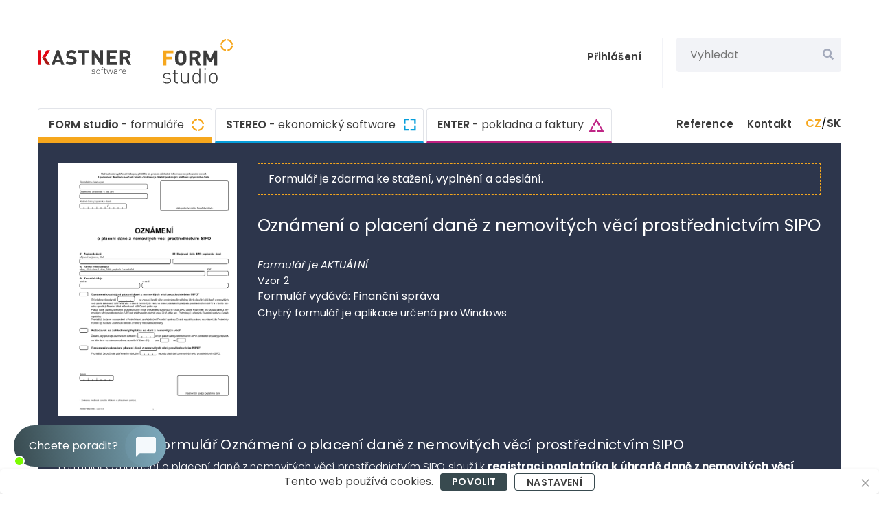

--- FILE ---
content_type: text/html; charset=utf-8
request_url: https://www.kastnersw.cz/formstudio/formulare/oznameni-o-placeni-dane-z-nemovitych-veci-prostrednictvim-sipo
body_size: 14669
content:
<!DOCTYPE html><html xmlns="http://www.w3.org/1999/xhtml" xmlns:og="http://opengraphprotocol.org/schema/"><head>
    <meta http-equiv="Content-Type" content="text/html; charset=utf-8"/>
    <meta name="viewport" content="width=device-width, initial-scale=1.0"/>
	<meta name="msvalidate.01" content="7D3395FEDF938D7A2C207BBF11A811B0"/>    

    <base href="/"/>

    <script type="importmap">
        {
            "imports": {
                "ckeditor5": "./components/ckeditor5/ckeditor5.js",
                "ckeditor5/": "./components/ckeditor5/"
            }
        }
    </script>

    <script src="js/cookies.js"></script>

    <script>
        window.dataLayer = window.dataLayer || [];
        function gtag() { dataLayer.push(arguments); }


        var cookiesAd = 'granted';
        var cookiesAnalytics = 'granted';
        var cookiesPersonalization = 'denied';
        var cookiesAdUserData = 'granted';
        var cookiesAdPersonalization = 'granted';

        if (cookie.get('ksw_cookies_set')) {
            cookiesAd = cookie.get('ksw_cookies_ad');
            cookiesAnalytics = cookie.get('ksw_cookies_analytics');
            cookiesPersonalization = cookie.get('ksw_cookies_personalization');
            cookiesAdUserData = cookie.get('ksw_cookies_ad_user_data');
            cookiesAdPersonalization = cookie.get('ksw_cookies_ad_personalization');
        }

        console.log('consent add');

        gtag('consent', 'default', {
            'ad_storage': cookiesAd,
            'analytics_storage': cookiesAnalytics,
            'personalization_storage': cookiesPersonalization,
            'ad_user_data': cookiesAdUserData,
            'ad_personalization': cookiesAdPersonalization
        });

        dataLayer.push({ 'code': { 'v': '2.0' }, 'page': { 'currencyCode': 'CZK', 'locale': 'cs-CZ', 'title': 'KASTNER software', 'fullPath': null }, 'user': { 'ipid': null } });
    </script>

    <!-- Google Tag Manager -->
    <script>
        (function (w, d, s, l, i) {
            w[l] = w[l] || []; w[l].push({
                'gtm.start':
                    new Date().getTime(), event: 'gtm.js'
            }); var f = d.getElementsByTagName(s)[0],
                j = d.createElement(s), dl = l != 'dataLayer' ? '&l=' + l : ''; j.async = true; j.src =
                    'https://www.googletagmanager.com/gtm.js?id=' + i + dl; f.parentNode.insertBefore(j, f);
        })(window, document, 'script', 'dataLayer', 'GTM-KGC57R');</script>
    <!-- End Google Tag Manager -->

    <meta name="facebook-domain-verification" content="gtqwo3qjwsh7xxda4ark8lfsn3i3es"/>

    <meta name="description" content="Stáhněte si interaktivní formulář . ✔️ Vždy aktuální formuláře. ✔️ Automatické vyplňování a kontrola správnosti. ✔️ Spolehlivá technická podpora."/> 

    <meta property="og:type" content="article"/>
    <meta property="og:url" content="https://www.kastnersw.cz/"/>
    <meta property="og:title" content="KASTNER software - ekonomický a daňový software"/>
    <meta property="og:description" content="Vyzkoušejte FORM studio - databázi elektronických formulářů a software na jejich vyplňování a elektronické podání, účetní software STEREO nebo fakturační a pokladní systém ENTER."/>
    
    <link rel="icon" href="img/favicon.ico"/>

    <title>Oznámení o placení daně z nemovitých věc - formulář | KASTNERSW.CZ</title>

    <link href="_content/Blazored.Modal/blazored-modal.css" rel="stylesheet"/>
    <link href="css/main.css" rel="stylesheet"/>


    

    <link href="https://fonts.googleapis.com/css2?family=Poppins:ital,wght@0,100;0,200;0,300;0,400;0,500;0,600;0,700;0,800;0,900;1,100;1,200;1,300;1,400;1,500;1,600;1,700;1,800;1,900&amp;display=swap" rel="stylesheet"/>

    <script type="text/default-title">Ekonomický software, formuláře, pokladna | KASTNER software</script>
    <script type="text/default-meta-elements">[[,,"Content-Type",,"text/html; charset=utf-8"],[,"viewport",,,"width=device-width, initial-scale=1.0"],[,"msvalidate.01",,,"7D3395FEDF938D7A2C207BBF11A811B0"],[,"facebook-domain-verification",,,"gtqwo3qjwsh7xxda4ark8lfsn3i3es"],[,"description",,,"Vyzkou\u0161ejte FORM studio - datab\u00E1zi elektronick\u00FDch formul\u00E1\u0159\u016F a software na vypl\u0148ov\u00E1n\u00ED a elektronick\u00E9 pod\u00E1n\u00ED, \u00FA\u010Detn\u00ED software STEREO a faktura\u010Dn\u00ED a pokladn\u00ED syst\u00E9m ENTER."],["og:type",,,,"article"],["og:url",,,,"https://www.kastnersw.cz/"],["og:title",,,,"KASTNER software - ekonomick\u00FD a da\u0148ov\u00FD software"],["og:description",,,,"Vyzkou\u0161ejte FORM studio - datab\u00E1zi elektronick\u00FDch formul\u00E1\u0159\u016F a software na jejich vypl\u0148ov\u00E1n\u00ED a elektronick\u00E9 pod\u00E1n\u00ED, \u00FA\u010Detn\u00ED software STEREO nebo faktura\u010Dn\u00ED a pokladn\u00ED syst\u00E9m ENTER."]]</script>
    <script type="text/default-link-elements">[["icon","img/favicon.ico"],["stylesheet","_content/Blazored.Modal/blazored-modal.css"],["stylesheet","css/main.css"],["stylesheet","https://fonts.googleapis.com/css2?family=Poppins:ital,wght@0,100;0,200;0,300;0,400;0,500;0,600;0,700;0,800;0,900;1,100;1,200;1,300;1,400;1,500;1,600;1,700;1,800;1,900\u0026display=swap"]]</script>
    <link rel="canonical" href="https://www.kastnersw.cz/formstudio/formulare/oznameni-o-placeni-dane-z-nemovitych-veci-prostrednictvim-sipo"/>
    <link rel="alternate" href="https://www.kastnersw.cz/formstudio/formularestarsi/" hreflang="cs-cz"/>
    <link rel="alternate" href="https://www.kastnersw.cz/sk/formstudio/formularestarsi/" hreflang="sk-sk"/>
</head>
<body>
    <!-- Google Tag Manager (noscript) -->
    <noscript><iframe src="https://www.googletagmanager.com/ns.html?id=GTM-KGC57R" height="0" width="0" style="display:none;visibility:hidden"></iframe></noscript>
    <!-- End Google Tag Manager (noscript) -->

    <!--Blazor:{"sequence":0,"type":"server","prerenderId":"6fe45155f0174e5eadd1ab3b6c7f720e","descriptor":"CfDJ8IjrhWTqw7JDuDCcovL1SZHjuCu2BNn\u002BwsFmXHPZK1KyKM6DtkVjLUQW\u002BaiInvohry2BUVXyq5aKLk4EaMKmOi2xYByRGekhfsibu/aFojap9MGUsdgaL027nZmHbWtJ4nTRorSIZp/GVwmzzF8MI/9OfK1EK5\u002BMjFcbfUb0BUJPV8RFblWfmuzmgG\u002B\u002BF13gfnv85K2f6D4mR/uKujj/\u002Boaym8s4ElRd8wtFtCIlqFMvZjyN1mHbdlSqTLBZNfKqskjw\u002BjIUYpl3BNYsh/cPO1q7tvWBHNdKEefOZANOVygK0SZUgSa7OnR6RAONUZ84h\u002B7baj\u002BnNsmXjoau700NAU6Nsx18WTjG2f94/7umSvVY"}-->
    
    
    
    

    
        
                



<div class="app-container" b-4d3fley9sl="">
	
	


		

<div class="wrapper header">    
    <div style="height: 20px;"></div>
    <div class="page-width">
        <div class="top-row">
            <div class="logo-wrapper" id="top">                

                    <a href="./" class="logo" title="Hlavni stranka"></a>
                    <div class="vertical-separator"></div>
                    <a href="./formstudio/" title="FORM studio">
                        <img class="logo-formstudio-header" src="img/logo-formstudio.svg" alt="logo-form-studio"/>
                    </a>

            </div>

            

<div class="overlay-box small-display-search-overlay" id="e9b6eb3d-c17a-4efb-a7c4-2510b98160bc">
    
    
                <div class="search-box small-search-bar">
                    <form class="search-wrapper">
                        <input class="search" type="text" placeholder="Vyhledat"/>
                        <button id="search-button-small" aria-label="Vyhledat" class="btn-search"></button>
                    </form>

                    

<div class="overlay-box search-overlay small-search-overlay" id="f2eebae1-550a-494c-9a97-6864f91cf985">
    
    
                        <div class="header-search-wrapper">
                                <div class="search-result" style="padding-left: 20px; padding-top: 20px; padding-bottom: 20px;">
                                    <p class="search-result-title">Nenalezen žádný výsledek</p>
                                </div>
                        </div>
                    

</div>



                </div>
            

</div>




            <div class="top-row-right">                

                    <a href="./login" class="login-text">Přihlášení</a>
                    <a href="./login" class="login-icon"></a>
                <div class="vertical-separator m-r-20"></div>
                <div class="search-box">
                    <form class="search-wrapper">
                        <input class="search" type="text" placeholder="Vyhledat"/>
                        <button id="search-button" aria-label="Vyhledat" class="btn-search"></button>                                                
                    </form>                    
                    

<div class="overlay-box search-overlay" id="e7d6381b-fb18-488f-85df-4add3103a77c">
    
    
                        <div class="filter-wrapper">
                            <div class="filter-option filters-off  active">Vše</div>
                            <div class="filter-option "><span class="icon-form logo-span"></span>Formuláře</div>
                            <div class="filter-option "><span class="logo-form-studio logo-span"></span>FORM studio</div>
                            <div class="filter-option "><span class="logo-stereo logo-span"></span>STEREO</div>
                            <div class="filter-option "><span class="logo-enter logo-span"></span>ENTER</div>                                
                        </div>
                        <div class="top-bar"></div>                            
                        <div class="header-search-wrapper" id="search-wrapper">
                                <div class="search-result" style="padding-left: 20px; padding-top: 20px; padding-bottom: 20px;">
                                    <p class="search-result-title">Žádné výsledky pro tuto záložku</p>
                                </div>
                        </div>
                        <div class="show-wide">
                                <p>Otevřít ve větším okně</p>

                        </div>
                    

</div>



                </div>
            </div>


            <div class="hamburger-wrapper">
                <button aria-label="Vyhledat" id="open-search-input" class="search-button "></button>
                <button aria-label="Otevrit menu" id="hamburger-menu-button" __internal_preventdefault_onclick="" type="submit" class="hamburger-btn"></button>
            </div>
        </div>
        <div class="nav-row">
            

<div class="overlay-box hamburger-overlay" id="2f7ea97a-4718-4cfb-9cc4-ab6e4b70b747">
    
    
                <div class="flex flex-column" style="gap: 10px;">
                    <a href="./formstudio/" class="menu-nav-card fs">FORM studio<span class="normal m-l-15"> - formuláře</span></a>
                    <a href="./stereo/" class="menu-nav-card stereo">STEREO<span class="normal m-l-15"> - ekonomický software</span></a>
                    <a href="./enter/" class="menu-nav-card enter">ENTER<span class="normal m-l-15"> - pokladna a faktury</span></a>

                    <div class="basic-separator"></div>

                    <div class="misc-row">
                        <a href="./reference" class="menu-text right p-r-15">Reference</a>
                        <a href="./kontakt" class="menu-text right p-r-15">Kontakt</a>
                            <a href="./login" class="menu-text right p-r-15">Přihlášení</a>
                        <div class="language-holder p-t-0">
                            <div class="language-box">
                                <p class="right width-100"><span class="b active m-b-0">CZ</span> / <span class="b inactive m-b-0">SK</span></p>
                            </div>
                        </div>
                    </div>       
                </div>
            

</div>



            <div class="primary">
                <a href="./formstudio/" class="nav-card fs active">FORM studio<span class="software-index-description"> - formuláře</span></a>
                <a href="./stereo/" class="nav-card stereo ">STEREO<span class="software-index-description"> - ekonomický software</span></a>
                <a href="./enter/" class="nav-card enter ">ENTER<span class="software-index-description"> - pokladna a faktury</span></a>
            </div>
            <div class="secondary">
                <a href="./reference" class="secondary-text">Reference</a>
                <a href="./kontakt" class="secondary-text">Kontakt</a>                
                <div class="language-holder">
                    <div class="language-box">
                        <p class="flex"><span class="b active m-b-0">CZ</span> / <span class="b inactive m-b-0">SK</span></p>
                    </div>
                </div>
            </div>
        </div>
    </div>
</div>

    <div class="chatbot-container">
    <div class="chatbot-bubble-wrapper" style="">
        <div class="activity-indicator-wrapper">
            <div class="activity-indicator active"></div>
        </div>
        <p class="bubble-text">Chcete poradit?</p>
        <div class="icon-wrapper">
            <div class="icon"></div>
            <div class="icon-background"></div>
        </div>
    </div>
    <div class="chatbot-window" style="display: none;">
        <div class="chatbot-header">            
            <div class="close-button"></div>            
            <div class="header-bottom-row">
                <div class="chatbot-icon"></div>
                <div class="chatbot-header-text-container">
                    <div class="title"></div>
                    <div class="sub-container">
                        <div class="online-indicator active"></div>
                        <p class="subtext"></p>
                    </div>
                </div>
            </div>
        </div>
        <div id="chatbot-chat" class="chatbot-content-wrapper">
        </div>
        <div class="chatbot-footer">
            <a class="disclaimer" href="./ochrana-osobnich-udaju">Ochrana osobních údajů</a>
        </div>
    </div>


</div>



<button id="scrollToTopBtn" class="scroll-to-top fs"></button>


	












    <div class="wrapper content fs-detail-page">     
        <div class="fs-detail-header">
            <div class="top-detail-wrapper">
                <div class="form-preview">
                    <img class="form-preview-img" src="https://www.kastnersw.cz/formstudio/formulare/nahledy/dt_17MAJ5557_2.png" alt="Oznámení o placení daně z nemovitých věcí prostřednictvím SIPO"/>
                    <div class="hover-visual"></div>
                </div>
                <div class="info-block">                    
                        <div class="form-use-disclaimer">
                            <p>Formulář je zdarma ke stažení, vyplnění a odeslání<span style="display: none"> nebo elektronickému podání na úřad</span>.</p>
                        </div>
                        <h1 class="form-name" style="margin-bottom: 30px;">Oznámení o placení daně z nemovitých věcí prostřednictvím SIPO</h1>
                        <div class="form-info">
                            <div class="first-row-wrapper">
                                    <div class="form-basic-info-row">
                                        <p class="form-basic-info italic">Formulář je AKTUÁLNÍ</p>                                        
                                    </div>
                            </div>
                            
                                <div class="form-basic-info-row second-row">                                
                                        <p class="form-basic-info">Vzor 2 </p>

                                </div>
                            <p class="form-source">Formulář vydává: <a class="form-source-link" href="https://financnisprava.gov.cz/" target="_blank">Finanční správa</a></p>


                            <p class="disclaimer" style="padding-left: 0px; padding-right: 0px;">Chytrý formulář je aplikace určená pro Windows</p>                            
                        </div>
                        

                </div>
            </div>


            <div class="expandable-form-description">
                <p class="info-descriptions"></p><h2 id="info">K čemu slouží formulář Oznámení o placení daně z nemovitých věcí prostřednictvím SIPO</h2>
<p>Formulář Oznámení o placení daně z nemovitých věcí prostřednictvím SIPO slouží k <strong>registraci poplatníka k úhradě daně z nemovitých věcí prostřednictvím služby SIPO České pošty</strong>. Tento způsob úhrady je určen výhradně pro fyzické osoby, které mají přidělené spojovací číslo SIPO. Na základě tohoto oznámení bude daň automaticky strhávána v příslušném zdaňovacím období. Formulář lze také použít pro ukončení platby daně přes SIPO.</p>
<p>Formulář podávají fyzické osoby, které chtějí hradit daň z nemovitých věcí prostřednictvím SIPO, držitelé spojovacího čísla SIPO, na jejichž osobní daňový účet je předepsána daň, a ti, kteří chtějí ukončit placení daně přes SIPO. <strong>SIPO (Sdružené inkaso plateb obyvatelstva) je služba České pošty umožňující automatické inkaso pravidelných plateb</strong>. Tento způsob úhrady je vhodný pro fyzické osoby, které preferují pohodlný a automatický způsob placení daně bez nutnosti každoročně aktivně daň hradit. Text je užitečný pro vlastníky nemovitostí, kteří chtějí zjednodušit proces placení daně z nemovitých věcí.</p>
<p>Pochopení tohoto formuláře je důležité, protože má specifické termíny podání: <strong>nejpozději do 31. ledna daného roku</strong>, pokud poplatník chce platit daň přes SIPO od aktuálního zdaňovacího období, nebo do 15. března, pokud chce poplatník ukončit placení přes SIPO. Daň lze hradit pouze za aktuální období – nelze skrze SIPO hradit nedoplatky nebo příslušenství daně. Daň přesahující 5 000 Kč je hrazena ve splátkách podle zákona. Oznámení platí i pro další roky, dokud poplatník nepodá oznámení o ukončení placení přes SIPO.</p>

<h2 id="dulezite">Nejdůležitější informace týkající se formuláře Oznámení o placení daně z nemovitých věcí prostřednictvím SIPO</h2>
<ul>
<li><strong>Účel formuláře</strong> – registrace k úhradě daně z nemovitých věcí prostřednictvím SIPO České pošty nebo ukončení této služby</li>
<li><strong>Kdo podává</strong> – fyzické osoby s přiděleným spojovacím číslem SIPO, které chtějí automaticky platit daň z nemovitých věcí</li>
<li><strong>Kam se podává</strong> – příslušnému finančnímu úřadu podle místa, kde se nachází nemovitost</li>
<li><strong>Termín pro zahájení</strong> – nejpozději do 31. ledna, aby platba fungovala od aktuálního zdaňovacího období</li>
<li><strong>Termín pro ukončení</strong> – do 15. března, pokud chce poplatník ukončit placení přes SIPO</li>
<li><strong>SIPO</strong> – služba České pošty pro automatické inkaso pravidelných plateb</li>
<li><strong>Automatické strhávání</strong> – daň je automaticky strhávána v příslušném zdaňovacím období</li>
<li><strong>Pouze aktuální období</strong> – nelze platit nedoplatky nebo příslušenství daně</li>
<li><strong>Splátky</strong> – daň nad 5 000 Kč je hrazena ve splátkách</li>
</ul>

<h2 id="pozor">Na co si dát pozor při vyplňování formuláře Oznámení o placení daně z nemovitých věcí prostřednictvím SIPO</h2>

<h3>Identifikační údaje poplatníka</h3>
<ul>
<li><strong>Jméno a příjmení</strong> – celé jméno fyzické osoby</li>
<li><strong>Rodné číslo</strong> – identifikace fyzické osoby (povinné)</li>
<li><strong>Datum narození</strong> – pokud poplatník nemá přiděleno rodné číslo</li>
<li><strong>Trvalé bydliště</strong> – úplná adresa včetně PSČ</li>
<li><strong>Kontaktní údaje</strong> – telefon, e-mail (doporučené)</li>
</ul>

<h3>Spojovací číslo SIPO</h3>
<ul>
<li><strong>Číslo SIPO</strong> – uveďte přidělené spojovací číslo SIPO</li>
<li><strong>Přidělení SIPO</strong> – musíte mít spojovací číslo přidělené Českou poštou</li>
<li><strong>Doklad o SIPO</strong> – připravte si platební doklad SIPO nebo potvrzení od České pošty</li>
<li><strong>Aktivní služba</strong> – SIPO musí být aktivní a funkční</li>
</ul>

<h3>Umístění nemovitosti</h3>
<ul>
<li><strong>Adresa nemovitosti</strong> – úplná adresa nemovitosti, ke které se daň vztahuje</li>
<li><strong>Katastrální území</strong> – název katastrálního území</li>
<li><strong>Číslo parcely</strong> – parcelní číslo (pokud je relevantní)</li>
<li><strong>Číslo popisné/evidenční</strong> – u staveb číslo popisné nebo evidenční</li>
<li><strong>Místní příslušnost</strong> – určuje, kterému finančnímu úřadu formulář podáte</li>
</ul>

<h3>Příslušný finanční úřad</h3>
<ul>
<li><strong>Podle místa nemovitosti</strong> – formulář se podává finančnímu úřadu příslušnému podle místa, kde se nachází nemovitost</li>
<li><strong>Ne podle bydliště</strong> – místní příslušnost se neřídí podle trvalého bydliště poplatníka</li>
<li><strong>Ověření příslušnosti</strong> – přesný název úřadu ověřte na portálu Finanční správy ČR</li>
</ul>

<h3>Typ oznámení</h3>
<ul>
<li><strong>Zahájení placení přes SIPO</strong> – registrace k úhradě daně prostřednictvím SIPO</li>
<li><strong>Ukončení placení přes SIPO</strong> – zrušení automatického inkasa daně přes SIPO</li>
<li><strong>Označení typu</strong> – jasně označte, zda chcete zahájit nebo ukončit službu</li>
</ul>

<h3>Termíny podání oznámení</h3>
<ul>
<li><strong>Pro zahájení: do 31. ledna</strong> – podejte nejpozději do 31. ledna daného roku, aby platba fungovala od aktuálního zdaňovacího období</li>
<li><strong>Po tomto termínu</strong> – pokud podáte po 31. lednu, služba začne fungovat až od následujícího zdaňovacího období</li>
<li><strong>Pro ukončení: do 15. března</strong> – podejte do 15. března, pokud chcete ukončit placení přes SIPO</li>
<li><strong>Dostatečný předstih</strong> – podejte s dostatečným předstihem, aby finanční úřad stíhal oznámení zpracovat</li>
</ul>

<h3>Výše daně a splátky</h3>
<ul>
<li><strong>Daň do 5 000 Kč</strong> – daň je splatná jednorázově (do 31. května)</li>
<li><strong>Daň nad 5 000 Kč</strong> – daň je hrazena ve dvou splátkách podle zákona</li>
<li><strong>Termíny splátek</strong> – 1. splátka do 31. května, 2. splátka do 30. listopadu</li>
<li><strong>Automatické strhávání</strong> – SIPO automaticky strhne platby v příslušných termínech</li>
</ul>

<h3>Přeplatky na dani</h3>
<ul>
<li><strong>Zohlednění přeplatku</strong> – pokud máte přeplatek na dani z nemovitých věcí, lze jej zohlednit</li>
<li><strong>Uvedení ve formuláři</strong> – pokud chcete přeplatek zohlednit, uveďte to ve formuláři</li>
<li><strong>Snížení platby</strong> – přeplatek sníží částku, která bude strhávána přes SIPO</li>
</ul>

<h3>Platnost oznámení</h3>
<ul>
<li><strong>Platí pro další roky</strong> – oznámení platí automaticky i pro další zdaňovací období</li>
<li><strong>Do ukončení</strong> – platba přes SIPO pokračuje, dokud poplatník nepodá oznámení o ukončení</li>
<li><strong>Není třeba obnovovat</strong> – není nutné každoročně podávat nové oznámení</li>
</ul>

<h3>Přílohy k oznámení</h3>
<ul>
<li><strong>Doklad o SIPO</strong> – platební doklad SIPO nebo potvrzení od České pošty o přidělení spojovacího čísla</li>
<li><strong>Kopie postačí</strong> – obvykle stačí kopie dokladu, není nutný originál</li>
</ul>

<h3>Způsoby podání formuláře</h3>
<ul>
<li><strong>Papírově osobně</strong> – osobní doručení na podatelně příslušného finančního úřadu</li>
<li><strong>Papírově poštou</strong> – odeslání na adresu příslušného finančního úřadu</li>
<li><strong>Elektronicky datovou schránkou</strong> – pokud máte zřízenou datovou schránku</li>
<li><strong>Náš tip</strong> – nejpohodlnější způsob podání přes FORM studio. Stačí vybrat způsob odeslání a FORM studio se postará o zbytek. Uloží, vytiskne, odešle PDF e-mailem, nebo elektronicky správné instituci, pokud to umožňuje. To ale není všechno – objevte <a href="https://www.kastnersw.cz/formstudio/vyhody">další výhody FORM studia.</a></li>
</ul>

<h2 id="chyby">Nejčastější chyby při vyplňování formuláře Oznámení o placení daně z nemovitých věcí prostřednictvím SIPO</h2>
<ul>
<li>Opožděné podání – oznámení podáno po 31. lednu, služba začne až od příštího roku</li>
<li>Chybějící spojovací číslo SIPO – není uvedeno nebo je nesprávné číslo SIPO</li>
<li>Neúplná adresa nemovitosti – chybí úplná adresa nebo katastrální území</li>
<li>Nesprávný finanční úřad – oznámení podáno finančnímu úřadu podle bydliště místo podle místa nemovitosti</li>
<li>Chybějící doklad o SIPO – není přiložen doklad prokazující přidělení spojovacího čísla</li>
<li>Neoznačení typu – není jasné, zda jde o zahájení nebo ukončení služby</li>
<li>Chybějící podpis – oznámení není podepsáno poplatníkem</li>
<li><strong>S FORM studiem se chyb bát nemusíte</strong> – předvyplní často používané údaje, přesně spočítá a zaokrouhlí potřebné hodnoty a upozorní na neplatný údaj. Pokyny máte vždy po ruce, takže snadno zjistíte, jak údaj správně vyplnit. Podívejte se na <a href="https://www.kastnersw.cz/formstudio/vyhody">další chytré funkce FORM studia.</a></li>
</ul>


<h2 id="shrnuti">Shrnutí</h2>
<ul>
<li><strong>Kdo podává</strong> – fyzické osoby s přiděleným spojovacím číslem SIPO, které chtějí automaticky platit daň z nemovitých věcí</li>
<li><strong>Kdy</strong> – pro zahájení nejpozději do 31. ledna daného roku; pro ukončení do 15. března</li>
<li><strong>Kam</strong> – příslušnému finančnímu úřadu podle místa, kde se nachází nemovitost (ne podle bydliště poplatníka)</li>
</ul>
<p></p>
                <p class="bold" style="margin-bottom: 10px; margin-top: 14px;">Výhody</p>
                <ul><li>Formulář odpovídá aktuálním předpisům</li></ul>
                <ul><li>Rychle vyplníte během chvilky</li></ul>
                <ul><li>Vytisknuté raz dva</li></ul>
                <ul><li>Zdarma vyplníte 6 formulářů</li></ul>
                <ul><li>Automatická kontrola dat</li></ul>
                <ul><li>Kdykoliv se k formuláři znovu vrátíte</li></ul>
                <ul><li>Lze odeslat elektronicky nebo uložit do PDF a poslat mailem, datovkou nebo poštou</li></ul>
                <ul><li>Při elektronickém podaní máte za pár vteřin ověření, že vše proběhlo v pořádku</li></ul>
                <ul><li>Chcete zjistit, jaké další výhody <a href="./formstudio/">FORM studio přináší?</a></li></ul>

                <p class="bold" style="margin-bottom: 10px;margin-top: 14px;">Kvalita, které důvěřují profesionálové:</p>
                <ul><li>Vysoké učení technické Brno</li></ul>
                <ul><li>IKEM Praha</li></ul>
                <ul><li>Ernst &amp; Young, s.r.o.</li></ul>
                <ul><li>O2 Czech Republic a.s.</li></ul>
                <ul><li>Česká exportní banka a.s.</li></ul>
                <ul><li>Zajímá vás, <a href="./reference/">kdo dál?</a></li></ul>

                <p style="margin-top: 20px;">Potřebujete se na něco zeptat? <a href="./kontakt/">Zavolejte nám</a> nebo <a href="./kontakt/">napište</a></p>
            </div>
        <div class="info-footer" style="justify-content: flex-start; flex-direction: column;">
                    <p class="disclaimer">Chytrý formulář je aplikace určená pro Windows</p>
            </div>
        </div>


        <div class="download-banner" style="display: none;">
                <p class="banner-text">FORM studio je aplikace pro Windows. Pro použití na mobilu to není. Na macOS pouze v emulátorech Windows. </p>

            <button class="close-banner"></button>
        </div>


        <div class="advantages" style="margin-top: 80px;">
            <div class="advantage-segment">
                <div class="advantage-icon">  
                    <img src="img/find-form-pic.svg" alt="FORM studio"/>
                </div>

                <div class="advantage-texts">
                    <p class="advantage-title">Hledáte formulář a přistáli jste na této stránce</p>
                        <p class="advantage-p">
                            Patrně proto, že <span class="bold-dark">chcete formulář vyplnit a někomu poslat</span> nebo vytisknout.
                            <span class="bold-dark">Jste tu správně.</span>
                            Pokud máte počítač s Windows, vyzkoušejte si program FORM studio, špičkovém softwaru, který na formuláře používají profesionálové.
                        </p>
                </div>
            </div>
        </div>

        <div class="advantages">
            <div class="advantage-segment">
                <div class="advantage-icon">  
                    <img src="img/send-form-pic.svg" alt="FORM studio"/>
                </div>

                <div class="advantage-texts">
                    <p class="advantage-title">Jednoduše formulář vyplňte a odešlete nebo vytiskněte</p>
                        <p class="advantage-p">Ve Windows si můžete zdarma stáhnout formulář "" s nástrojem FORM studio, kterým ho pohodlně vyplníte a na pár kliknutí odešlete kam potřebujete.</p>

                </div>
            </div>
        </div>

        <div class="fs-detail-faqs">
            <div class="fs-detail-faq">
                <div class="faq-top-row">
                    <div class="number ">
                        <p>1</p>
                    </div>
                        <div class="closed-faq">
                            <p>Je stáhnutí bezpečné?</p>
                            <div class="open-chevron"></div>
                        </div>
                </div>
            </div>

            <div class="fs-detail-faq">
                <div class="faq-top-row">
                    <div class="number ">
                        <p>2</p>
                    </div>
                        <div class="closed-faq">
                            <p>Hledáte formulář v PDF?</p>
                            <div class="open-chevron"></div>
                        </div>
                </div>
            </div>

            <div class="fs-detail-faq">
                <div class="faq-top-row">
                    <div class="number ">
                        <p>3</p>
                    </div>
                        <div class="closed-faq">
                            <p>Potřebujete jiný formulář?</p>
                            <div class="open-chevron"></div>
                        </div>
                </div>
            </div>

            <div class="fs-detail-faq">
                <div class="faq-top-row">
                    <div class="number ">
                        <p>4</p>
                    </div>
                        <div class="closed-faq">
                            <p>Napadají vás další otázky?</p>
                            <div class="open-chevron"></div>
                        </div>
                </div>
            </div>
        </div>


        <div class="video-wrapper page-width fs-detail">
            <div class="center-div">
                <img src="img/play-button.svg"/>
                <p>Podívejte se, jak FORM studio funguje</p>
            </div>
        </div>

    </div>


		
<div class="wrapper footer">
    <div class="top-footer-row page-width">
        <div class="footer-card fs">
            <div class="top-row">
                <div class="title">FORM studio<span class="thin-text normal">- formuláře</span></div>
            </div>
            <div class="separator-line"></div>
            <div class="content">

                <div class="content-row">
                    <a href="formstudio/" class="arrow-text">Program</a>
                    <a href="formstudio/formulare" class="arrow-text">Formuláře</a>
                    <a href="formstudio/koupit" class="arrow-text">Ceník</a>
                    <a href="formstudio/stahnout" class="arrow-text">Ke stažení</a>
                    <a href="formstudio/podpora" class="arrow-text">Podpora</a>
                </div>
            </div>
        </div>
        <div class="footer-card stereo">
            <div class="top-row">
                <div class="title">STEREO<span class="thin-text normal">- ekonomický software</span></div>
            </div>
            <div class="separator-line"></div>
            <div class="content">

                <div class="content-row">
                    <a href="stereo/" class="arrow-text">Program</a>
                    <a href="stereo/agendy" class="arrow-text">Agendy</a>
                    <a href="stereo/koupit" class="arrow-text">Ceník</a>                
                    <a href="stereo/stahnout" class="arrow-text">Ke stažení</a>
                    <a href="stereo/podpora" class="arrow-text">Podpora</a>
                </div>
            </div>
        </div>
        <div class="footer-card enter">
            <div class="top-row">
                <div class="title">ENTER<span class="thin-text normal">- pokladna a faktury</span></div>
            </div>
            <div class="separator-line"></div>
            <div class="content">
                <div class="content-row">
                    <a href="enter/" class="arrow-text">Program</a>
                    <a href="enter/koupit" class="arrow-text">Ceník</a>
                    <a href="enter/stahnout" class="arrow-text">Ke stažení</a>
                    <a href="enter/podpora" class="arrow-text">Podpora</a>
                </div>
            </div>
        </div>
        <div class="footer-card ksw">
            <div class="top-row">
                <a href="./" title="Hlavni stranka">
                    <img src="img/KASTNER-logo-light.svg" alt="ksw-logo-light" width="137" height="35"/>
                </a>
            </div>
            <div class="content">
                <div class="content-row">
                    <a href="./o-nas" class="arrow-text">O nás</a>
                    <a href="./obchodni-informace" class="arrow-text">Obchodní informace</a>
                    <a href="./ochrana-osobnich-udaju" class="arrow-text">Ochrana osobních údajů</a>
                    <a class="arrow-text">Nastavení cookies</a>
                    <a href="./reference" class="arrow-text">Reference</a>
                    <a href="./kontakt" class="arrow-text">Kontakt</a>
                    <a href="./login" class="arrow-text">Uživatelská zóna</a>
                </div>
            </div>
        </div>
    </div>
    <div class="bottom-footer-row">       
        <div class="bottom-footer-wrapper">        
            <div class="footer-text-block">                
                <a class="footer-fb" target="_blank" href="https://www.facebook.com/KASTNERsoftware"></a>
                <div style="padding-left: 10px;">
                    <p class="footer-text">© KASTNER software</p>
                    <p class="footer-text">Zde pracují dobří andělé</p>
                </div>                
            </div>
            <div>
                <a href="https://www.dobryandel.cz/" target="_blank" aria-label="Dobry andel" title="Dobry andel"><img src="img/andel.gif" height="90" width="271" class="m-t-25 m-b-25" alt="dobry-andel"/></a>
            </div>                            
        </div> 
    </div>
</div>





<div class="overlay-box cookies-overlay-bottom" id="794918d6-65ec-4506-aaa0-e42b91f7dea6">
    
    
    <div class="cookies-wrapper">
        <p class="cookies-small-text">Cookies</p>
        <p class="cookies-text">Tento web používá cookies.</p>
        <button class="accept-cookies-button">Povolit</button>
        <button class="cookies-setting-button">Nastavení</button>
    </div>
    <button class="dismiss-button"></button>




    

<div class="overlay-box cookies-sidebar-overlay-wrapper" id="acc0ac79-f5fd-4304-a1c3-14597213e731">
    
    
        <div class="cookies-overlay-top">
            <button class="dismiss-button"></button>
        </div>
        <p class="basic-title left p-l-0 p-r-0">Povolit ukládání cookies</p>
        <p class="basic-description left p-l-0 p-r-0">Aby tento web fungoval, potřebujeme váš souhlas  <span class="cookies-long-text "> <br style="height: 0px; display: flex;"/> s ukládáním informací (cookies). Jejich povolením nám také umožníte využívat uložené informace pro zlepšování webu a marketing.</span></p>
        <p class="cookies-sidebar-details-link">Vlastní nastavení a informace</p>
        <div class="cookies-details inactive">

            <div class="cookie-type-wrapper">
                <div class="cookie-type-row">
                    <div class="type-link">
                        <div class="type-arrow"></div>
                        <p class="type-title">Nezbytná technická data</p>
                    </div>
                    <div class="slider-box">
                        <label class="switch disabled">
                            <input type="checkbox" aria-label="necessary-cookies-switch" checked="true"/>
                            <span class="slider disabled"></span>
                        </label>
                    </div>
                </div>
                <div class="cookie-type-description-box inactive">
                    <p class="cookie-type-description">Jsou potřeba pro správné fungování webu, proto je není možné vypnout. Bez těchto dat byste nenemohli například vyhledávat, odeslat objednávku nebo využívat uživatelskou zónu. Tato data neobsahují žádné identifikační informace.</p>
                </div>
            </div>

            <div class="cookie-type-wrapper">
                <div class="cookie-type-row">
                    <div class="type-link">
                        <div class="type-arrow"></div>
                        <p class="type-title">Analytické údaje</p>
                    </div>
                    <div class="slider-box">
                        <label class="switch">
                            <input type="checkbox" aria-label="marketing-cookies-switch" checked="" value=""/>
                            <span class="slider cookies"></span>
                        </label>
                    </div>
                </div>
                <div class="cookie-type-description-box inactive">
                    <p class="cookie-type-description">Pomáhají sledovat počet návštěvníků, odkud k nám přicházíte nebo na jakém zařízení si web prohlížíte. Dále také, které stránky vás zajímají a které nečtete. To nám umožňuje web vylepšovat. Nesbírají žádné informace, pomocí kterých by bylo možné vás identifikovat.</p>
                </div>
            </div>

            <div class="cookie-type-wrapper">
                <div class="cookie-type-row">
                    <div class="type-link">
                        <div class="type-arrow"></div>
                        <p class="type-title">Marketingové údaje</p>
                    </div>
                    <div class="slider-box">
                        <label class="switch">
                            <input type="checkbox" aria-label="marketing-cookies-switch" checked="" value=""/>
                            <span class="slider cookies"></span>
                        </label>
                    </div>
                </div>
                <div class="cookie-type-description-box inactive">
                    <p class="cookie-type-description">Marketingová data nám prozradí, na které naše reklamy jste klikli nebo jak máme kampaně na sociálních sítích úspěšné. Tyto cookies jsou zpravidla nástrojem třetích stran, jejichž služby web využívá (Google, Facebook). Ani ty neukládají informace, které by vás mohly identifikovat.</p>
                </div>
            </div>
        </div>

        <div class="cookies-buttons-wrapper ">
            <p class="refuse-cookies-button">Zakázat vše</p>

            <div style="display: flex; gap: 5px;">
                <button class="accept-cookies-button">Povolit vše</button>
            </div>
        </div>
    

</div>





</div>







</div>

	






            
    


<!--Blazor:{"prerenderId":"6fe45155f0174e5eadd1ab3b6c7f720e"}-->

    <div id="blazor-error-ui">
        
            Objevila se neočekávaná chyba. Klepněte prosím na 
        
		
        <a href="https://www.kastnersw.cz/" class="fs-underline" target="_blank">Obnovit stránku</a>
        <p class="dismiss">🗙</p>
    </div>

 <div id="components-reconnect-modal" class="my-reconnect-modal components-reconnect-hide">
        <div id="try-auto-refresh" class="show failed rejected">
            <div class="reconnect-modal-container">
                <div>
                    <div class="flex flex-center" style="height: 80px;">
                        <div class="loading"></div>
                    </div>
                    <div class="cz">
                        <p class="reconnect-modal-title">Probíhá připojování k webu kastnersw.cz ...</p>
                        <p class="reconnect-modal-text">Pokud to trvá delší dobu, tak:</p>
                        <p class="reconnect-modal-text">• může být problém v internetovém připojení</p>
                        <p class="reconnect-modal-text">• nebo probíhá update serveru</p>
                        <p class="reconnect-modal-text">• můžete zkusit stránku <a href="https://kastnersw.cz" style="text-decoration: underline; color: #000000;" target="_blank">otevřít v novém okně</a></p>
                    </div>
                    <div class="sk">
                        <p class="reconnect-modal-title">Prebieha pripájanie k webu kastnersw.cz ...</p>
                        <p class="reconnect-modal-text">Ak to trvá dlho, tak:</p>
                        <p class="reconnect-modal-text">• môže byť problém v internetovom pripojení</p>
                        <p class="reconnect-modal-text">• alebo prebieha update serveru</p>
                        <p class="reconnect-modal-text">• môžete skúsiť stránku <a href="https://kastnersw.cz/sk/" style="text-decoration: underline; color: #000000;" target="_blank">otvoriť v novom okne</a></p>
                    </div>
                </div>                
            </div>
        </div>
    </div>

    <link rel="stylesheet" href="components/ckeditor5/ckeditor5.css"/>

    <script src="_framework/blazor.server.js"></script>

    <script src="_content/Blazored.Modal/blazored.modal.js"></script>
    <script src="_content/BlazorAnimate/blazorAnimateInterop.js"></script>
    <script src="js/customBlazorFunctions.js"></script>
    <script type="module" src="components/ckeditor5/ckeditor5.js"></script>
    <script type="module" src="js/ckEditorFunctions.js"></script>
    <script src="https://www.google.com/recaptcha/api.js?render=6LcaVTgpAAAAAHlA2a1yC8xICXe-8RewfI4-1HG-"></script>
	<!-- Google Tag Manager -->
	<script>dataLayer.push({ 'event': 'page' });</script>
	<!-- End Google Tag Manager -->

	    <script>
        let reconnectModalNode = document.querySelector('#components-reconnect-modal');

        // Wait until a 'reload' button appears
        new MutationObserver((mutations, observer) => {
            if (reconnectModalNode.classList.contains('components-reconnect-show') ||
                reconnectModalNode.classList.contains('components-reconnect-failed') ||
                reconnectModalNode.classList.contains('components-reconnect-rejected')) 
            {
                // Now every 5 seconds, see if the server appears to be back, and if so, reload
                async function attemptReload() {
                    if((await fetch('/api/status')).ok)
					{
						location.reload();
					};
                }
                observer.disconnect();
                //attemptReload();
                if (window.location.href.includes("/sk/"))
                {
                    reconnectModalNode.classList.add("sk");
                }
                else
                {
                    reconnectModalNode.classList.add("cz");
                }
                setInterval(attemptReload, 5000);
            }
        }).observe(reconnectModalNode, { attributes: true });
    </script>


</body></html>

--- FILE ---
content_type: text/html; charset=utf-8
request_url: https://www.google.com/recaptcha/api2/anchor?ar=1&k=6LcaVTgpAAAAAHlA2a1yC8xICXe-8RewfI4-1HG-&co=aHR0cHM6Ly93d3cua2FzdG5lcnN3LmN6OjQ0Mw..&hl=en&v=PoyoqOPhxBO7pBk68S4YbpHZ&size=invisible&anchor-ms=20000&execute-ms=30000&cb=ct1hs2ildnwx
body_size: 48737
content:
<!DOCTYPE HTML><html dir="ltr" lang="en"><head><meta http-equiv="Content-Type" content="text/html; charset=UTF-8">
<meta http-equiv="X-UA-Compatible" content="IE=edge">
<title>reCAPTCHA</title>
<style type="text/css">
/* cyrillic-ext */
@font-face {
  font-family: 'Roboto';
  font-style: normal;
  font-weight: 400;
  font-stretch: 100%;
  src: url(//fonts.gstatic.com/s/roboto/v48/KFO7CnqEu92Fr1ME7kSn66aGLdTylUAMa3GUBHMdazTgWw.woff2) format('woff2');
  unicode-range: U+0460-052F, U+1C80-1C8A, U+20B4, U+2DE0-2DFF, U+A640-A69F, U+FE2E-FE2F;
}
/* cyrillic */
@font-face {
  font-family: 'Roboto';
  font-style: normal;
  font-weight: 400;
  font-stretch: 100%;
  src: url(//fonts.gstatic.com/s/roboto/v48/KFO7CnqEu92Fr1ME7kSn66aGLdTylUAMa3iUBHMdazTgWw.woff2) format('woff2');
  unicode-range: U+0301, U+0400-045F, U+0490-0491, U+04B0-04B1, U+2116;
}
/* greek-ext */
@font-face {
  font-family: 'Roboto';
  font-style: normal;
  font-weight: 400;
  font-stretch: 100%;
  src: url(//fonts.gstatic.com/s/roboto/v48/KFO7CnqEu92Fr1ME7kSn66aGLdTylUAMa3CUBHMdazTgWw.woff2) format('woff2');
  unicode-range: U+1F00-1FFF;
}
/* greek */
@font-face {
  font-family: 'Roboto';
  font-style: normal;
  font-weight: 400;
  font-stretch: 100%;
  src: url(//fonts.gstatic.com/s/roboto/v48/KFO7CnqEu92Fr1ME7kSn66aGLdTylUAMa3-UBHMdazTgWw.woff2) format('woff2');
  unicode-range: U+0370-0377, U+037A-037F, U+0384-038A, U+038C, U+038E-03A1, U+03A3-03FF;
}
/* math */
@font-face {
  font-family: 'Roboto';
  font-style: normal;
  font-weight: 400;
  font-stretch: 100%;
  src: url(//fonts.gstatic.com/s/roboto/v48/KFO7CnqEu92Fr1ME7kSn66aGLdTylUAMawCUBHMdazTgWw.woff2) format('woff2');
  unicode-range: U+0302-0303, U+0305, U+0307-0308, U+0310, U+0312, U+0315, U+031A, U+0326-0327, U+032C, U+032F-0330, U+0332-0333, U+0338, U+033A, U+0346, U+034D, U+0391-03A1, U+03A3-03A9, U+03B1-03C9, U+03D1, U+03D5-03D6, U+03F0-03F1, U+03F4-03F5, U+2016-2017, U+2034-2038, U+203C, U+2040, U+2043, U+2047, U+2050, U+2057, U+205F, U+2070-2071, U+2074-208E, U+2090-209C, U+20D0-20DC, U+20E1, U+20E5-20EF, U+2100-2112, U+2114-2115, U+2117-2121, U+2123-214F, U+2190, U+2192, U+2194-21AE, U+21B0-21E5, U+21F1-21F2, U+21F4-2211, U+2213-2214, U+2216-22FF, U+2308-230B, U+2310, U+2319, U+231C-2321, U+2336-237A, U+237C, U+2395, U+239B-23B7, U+23D0, U+23DC-23E1, U+2474-2475, U+25AF, U+25B3, U+25B7, U+25BD, U+25C1, U+25CA, U+25CC, U+25FB, U+266D-266F, U+27C0-27FF, U+2900-2AFF, U+2B0E-2B11, U+2B30-2B4C, U+2BFE, U+3030, U+FF5B, U+FF5D, U+1D400-1D7FF, U+1EE00-1EEFF;
}
/* symbols */
@font-face {
  font-family: 'Roboto';
  font-style: normal;
  font-weight: 400;
  font-stretch: 100%;
  src: url(//fonts.gstatic.com/s/roboto/v48/KFO7CnqEu92Fr1ME7kSn66aGLdTylUAMaxKUBHMdazTgWw.woff2) format('woff2');
  unicode-range: U+0001-000C, U+000E-001F, U+007F-009F, U+20DD-20E0, U+20E2-20E4, U+2150-218F, U+2190, U+2192, U+2194-2199, U+21AF, U+21E6-21F0, U+21F3, U+2218-2219, U+2299, U+22C4-22C6, U+2300-243F, U+2440-244A, U+2460-24FF, U+25A0-27BF, U+2800-28FF, U+2921-2922, U+2981, U+29BF, U+29EB, U+2B00-2BFF, U+4DC0-4DFF, U+FFF9-FFFB, U+10140-1018E, U+10190-1019C, U+101A0, U+101D0-101FD, U+102E0-102FB, U+10E60-10E7E, U+1D2C0-1D2D3, U+1D2E0-1D37F, U+1F000-1F0FF, U+1F100-1F1AD, U+1F1E6-1F1FF, U+1F30D-1F30F, U+1F315, U+1F31C, U+1F31E, U+1F320-1F32C, U+1F336, U+1F378, U+1F37D, U+1F382, U+1F393-1F39F, U+1F3A7-1F3A8, U+1F3AC-1F3AF, U+1F3C2, U+1F3C4-1F3C6, U+1F3CA-1F3CE, U+1F3D4-1F3E0, U+1F3ED, U+1F3F1-1F3F3, U+1F3F5-1F3F7, U+1F408, U+1F415, U+1F41F, U+1F426, U+1F43F, U+1F441-1F442, U+1F444, U+1F446-1F449, U+1F44C-1F44E, U+1F453, U+1F46A, U+1F47D, U+1F4A3, U+1F4B0, U+1F4B3, U+1F4B9, U+1F4BB, U+1F4BF, U+1F4C8-1F4CB, U+1F4D6, U+1F4DA, U+1F4DF, U+1F4E3-1F4E6, U+1F4EA-1F4ED, U+1F4F7, U+1F4F9-1F4FB, U+1F4FD-1F4FE, U+1F503, U+1F507-1F50B, U+1F50D, U+1F512-1F513, U+1F53E-1F54A, U+1F54F-1F5FA, U+1F610, U+1F650-1F67F, U+1F687, U+1F68D, U+1F691, U+1F694, U+1F698, U+1F6AD, U+1F6B2, U+1F6B9-1F6BA, U+1F6BC, U+1F6C6-1F6CF, U+1F6D3-1F6D7, U+1F6E0-1F6EA, U+1F6F0-1F6F3, U+1F6F7-1F6FC, U+1F700-1F7FF, U+1F800-1F80B, U+1F810-1F847, U+1F850-1F859, U+1F860-1F887, U+1F890-1F8AD, U+1F8B0-1F8BB, U+1F8C0-1F8C1, U+1F900-1F90B, U+1F93B, U+1F946, U+1F984, U+1F996, U+1F9E9, U+1FA00-1FA6F, U+1FA70-1FA7C, U+1FA80-1FA89, U+1FA8F-1FAC6, U+1FACE-1FADC, U+1FADF-1FAE9, U+1FAF0-1FAF8, U+1FB00-1FBFF;
}
/* vietnamese */
@font-face {
  font-family: 'Roboto';
  font-style: normal;
  font-weight: 400;
  font-stretch: 100%;
  src: url(//fonts.gstatic.com/s/roboto/v48/KFO7CnqEu92Fr1ME7kSn66aGLdTylUAMa3OUBHMdazTgWw.woff2) format('woff2');
  unicode-range: U+0102-0103, U+0110-0111, U+0128-0129, U+0168-0169, U+01A0-01A1, U+01AF-01B0, U+0300-0301, U+0303-0304, U+0308-0309, U+0323, U+0329, U+1EA0-1EF9, U+20AB;
}
/* latin-ext */
@font-face {
  font-family: 'Roboto';
  font-style: normal;
  font-weight: 400;
  font-stretch: 100%;
  src: url(//fonts.gstatic.com/s/roboto/v48/KFO7CnqEu92Fr1ME7kSn66aGLdTylUAMa3KUBHMdazTgWw.woff2) format('woff2');
  unicode-range: U+0100-02BA, U+02BD-02C5, U+02C7-02CC, U+02CE-02D7, U+02DD-02FF, U+0304, U+0308, U+0329, U+1D00-1DBF, U+1E00-1E9F, U+1EF2-1EFF, U+2020, U+20A0-20AB, U+20AD-20C0, U+2113, U+2C60-2C7F, U+A720-A7FF;
}
/* latin */
@font-face {
  font-family: 'Roboto';
  font-style: normal;
  font-weight: 400;
  font-stretch: 100%;
  src: url(//fonts.gstatic.com/s/roboto/v48/KFO7CnqEu92Fr1ME7kSn66aGLdTylUAMa3yUBHMdazQ.woff2) format('woff2');
  unicode-range: U+0000-00FF, U+0131, U+0152-0153, U+02BB-02BC, U+02C6, U+02DA, U+02DC, U+0304, U+0308, U+0329, U+2000-206F, U+20AC, U+2122, U+2191, U+2193, U+2212, U+2215, U+FEFF, U+FFFD;
}
/* cyrillic-ext */
@font-face {
  font-family: 'Roboto';
  font-style: normal;
  font-weight: 500;
  font-stretch: 100%;
  src: url(//fonts.gstatic.com/s/roboto/v48/KFO7CnqEu92Fr1ME7kSn66aGLdTylUAMa3GUBHMdazTgWw.woff2) format('woff2');
  unicode-range: U+0460-052F, U+1C80-1C8A, U+20B4, U+2DE0-2DFF, U+A640-A69F, U+FE2E-FE2F;
}
/* cyrillic */
@font-face {
  font-family: 'Roboto';
  font-style: normal;
  font-weight: 500;
  font-stretch: 100%;
  src: url(//fonts.gstatic.com/s/roboto/v48/KFO7CnqEu92Fr1ME7kSn66aGLdTylUAMa3iUBHMdazTgWw.woff2) format('woff2');
  unicode-range: U+0301, U+0400-045F, U+0490-0491, U+04B0-04B1, U+2116;
}
/* greek-ext */
@font-face {
  font-family: 'Roboto';
  font-style: normal;
  font-weight: 500;
  font-stretch: 100%;
  src: url(//fonts.gstatic.com/s/roboto/v48/KFO7CnqEu92Fr1ME7kSn66aGLdTylUAMa3CUBHMdazTgWw.woff2) format('woff2');
  unicode-range: U+1F00-1FFF;
}
/* greek */
@font-face {
  font-family: 'Roboto';
  font-style: normal;
  font-weight: 500;
  font-stretch: 100%;
  src: url(//fonts.gstatic.com/s/roboto/v48/KFO7CnqEu92Fr1ME7kSn66aGLdTylUAMa3-UBHMdazTgWw.woff2) format('woff2');
  unicode-range: U+0370-0377, U+037A-037F, U+0384-038A, U+038C, U+038E-03A1, U+03A3-03FF;
}
/* math */
@font-face {
  font-family: 'Roboto';
  font-style: normal;
  font-weight: 500;
  font-stretch: 100%;
  src: url(//fonts.gstatic.com/s/roboto/v48/KFO7CnqEu92Fr1ME7kSn66aGLdTylUAMawCUBHMdazTgWw.woff2) format('woff2');
  unicode-range: U+0302-0303, U+0305, U+0307-0308, U+0310, U+0312, U+0315, U+031A, U+0326-0327, U+032C, U+032F-0330, U+0332-0333, U+0338, U+033A, U+0346, U+034D, U+0391-03A1, U+03A3-03A9, U+03B1-03C9, U+03D1, U+03D5-03D6, U+03F0-03F1, U+03F4-03F5, U+2016-2017, U+2034-2038, U+203C, U+2040, U+2043, U+2047, U+2050, U+2057, U+205F, U+2070-2071, U+2074-208E, U+2090-209C, U+20D0-20DC, U+20E1, U+20E5-20EF, U+2100-2112, U+2114-2115, U+2117-2121, U+2123-214F, U+2190, U+2192, U+2194-21AE, U+21B0-21E5, U+21F1-21F2, U+21F4-2211, U+2213-2214, U+2216-22FF, U+2308-230B, U+2310, U+2319, U+231C-2321, U+2336-237A, U+237C, U+2395, U+239B-23B7, U+23D0, U+23DC-23E1, U+2474-2475, U+25AF, U+25B3, U+25B7, U+25BD, U+25C1, U+25CA, U+25CC, U+25FB, U+266D-266F, U+27C0-27FF, U+2900-2AFF, U+2B0E-2B11, U+2B30-2B4C, U+2BFE, U+3030, U+FF5B, U+FF5D, U+1D400-1D7FF, U+1EE00-1EEFF;
}
/* symbols */
@font-face {
  font-family: 'Roboto';
  font-style: normal;
  font-weight: 500;
  font-stretch: 100%;
  src: url(//fonts.gstatic.com/s/roboto/v48/KFO7CnqEu92Fr1ME7kSn66aGLdTylUAMaxKUBHMdazTgWw.woff2) format('woff2');
  unicode-range: U+0001-000C, U+000E-001F, U+007F-009F, U+20DD-20E0, U+20E2-20E4, U+2150-218F, U+2190, U+2192, U+2194-2199, U+21AF, U+21E6-21F0, U+21F3, U+2218-2219, U+2299, U+22C4-22C6, U+2300-243F, U+2440-244A, U+2460-24FF, U+25A0-27BF, U+2800-28FF, U+2921-2922, U+2981, U+29BF, U+29EB, U+2B00-2BFF, U+4DC0-4DFF, U+FFF9-FFFB, U+10140-1018E, U+10190-1019C, U+101A0, U+101D0-101FD, U+102E0-102FB, U+10E60-10E7E, U+1D2C0-1D2D3, U+1D2E0-1D37F, U+1F000-1F0FF, U+1F100-1F1AD, U+1F1E6-1F1FF, U+1F30D-1F30F, U+1F315, U+1F31C, U+1F31E, U+1F320-1F32C, U+1F336, U+1F378, U+1F37D, U+1F382, U+1F393-1F39F, U+1F3A7-1F3A8, U+1F3AC-1F3AF, U+1F3C2, U+1F3C4-1F3C6, U+1F3CA-1F3CE, U+1F3D4-1F3E0, U+1F3ED, U+1F3F1-1F3F3, U+1F3F5-1F3F7, U+1F408, U+1F415, U+1F41F, U+1F426, U+1F43F, U+1F441-1F442, U+1F444, U+1F446-1F449, U+1F44C-1F44E, U+1F453, U+1F46A, U+1F47D, U+1F4A3, U+1F4B0, U+1F4B3, U+1F4B9, U+1F4BB, U+1F4BF, U+1F4C8-1F4CB, U+1F4D6, U+1F4DA, U+1F4DF, U+1F4E3-1F4E6, U+1F4EA-1F4ED, U+1F4F7, U+1F4F9-1F4FB, U+1F4FD-1F4FE, U+1F503, U+1F507-1F50B, U+1F50D, U+1F512-1F513, U+1F53E-1F54A, U+1F54F-1F5FA, U+1F610, U+1F650-1F67F, U+1F687, U+1F68D, U+1F691, U+1F694, U+1F698, U+1F6AD, U+1F6B2, U+1F6B9-1F6BA, U+1F6BC, U+1F6C6-1F6CF, U+1F6D3-1F6D7, U+1F6E0-1F6EA, U+1F6F0-1F6F3, U+1F6F7-1F6FC, U+1F700-1F7FF, U+1F800-1F80B, U+1F810-1F847, U+1F850-1F859, U+1F860-1F887, U+1F890-1F8AD, U+1F8B0-1F8BB, U+1F8C0-1F8C1, U+1F900-1F90B, U+1F93B, U+1F946, U+1F984, U+1F996, U+1F9E9, U+1FA00-1FA6F, U+1FA70-1FA7C, U+1FA80-1FA89, U+1FA8F-1FAC6, U+1FACE-1FADC, U+1FADF-1FAE9, U+1FAF0-1FAF8, U+1FB00-1FBFF;
}
/* vietnamese */
@font-face {
  font-family: 'Roboto';
  font-style: normal;
  font-weight: 500;
  font-stretch: 100%;
  src: url(//fonts.gstatic.com/s/roboto/v48/KFO7CnqEu92Fr1ME7kSn66aGLdTylUAMa3OUBHMdazTgWw.woff2) format('woff2');
  unicode-range: U+0102-0103, U+0110-0111, U+0128-0129, U+0168-0169, U+01A0-01A1, U+01AF-01B0, U+0300-0301, U+0303-0304, U+0308-0309, U+0323, U+0329, U+1EA0-1EF9, U+20AB;
}
/* latin-ext */
@font-face {
  font-family: 'Roboto';
  font-style: normal;
  font-weight: 500;
  font-stretch: 100%;
  src: url(//fonts.gstatic.com/s/roboto/v48/KFO7CnqEu92Fr1ME7kSn66aGLdTylUAMa3KUBHMdazTgWw.woff2) format('woff2');
  unicode-range: U+0100-02BA, U+02BD-02C5, U+02C7-02CC, U+02CE-02D7, U+02DD-02FF, U+0304, U+0308, U+0329, U+1D00-1DBF, U+1E00-1E9F, U+1EF2-1EFF, U+2020, U+20A0-20AB, U+20AD-20C0, U+2113, U+2C60-2C7F, U+A720-A7FF;
}
/* latin */
@font-face {
  font-family: 'Roboto';
  font-style: normal;
  font-weight: 500;
  font-stretch: 100%;
  src: url(//fonts.gstatic.com/s/roboto/v48/KFO7CnqEu92Fr1ME7kSn66aGLdTylUAMa3yUBHMdazQ.woff2) format('woff2');
  unicode-range: U+0000-00FF, U+0131, U+0152-0153, U+02BB-02BC, U+02C6, U+02DA, U+02DC, U+0304, U+0308, U+0329, U+2000-206F, U+20AC, U+2122, U+2191, U+2193, U+2212, U+2215, U+FEFF, U+FFFD;
}
/* cyrillic-ext */
@font-face {
  font-family: 'Roboto';
  font-style: normal;
  font-weight: 900;
  font-stretch: 100%;
  src: url(//fonts.gstatic.com/s/roboto/v48/KFO7CnqEu92Fr1ME7kSn66aGLdTylUAMa3GUBHMdazTgWw.woff2) format('woff2');
  unicode-range: U+0460-052F, U+1C80-1C8A, U+20B4, U+2DE0-2DFF, U+A640-A69F, U+FE2E-FE2F;
}
/* cyrillic */
@font-face {
  font-family: 'Roboto';
  font-style: normal;
  font-weight: 900;
  font-stretch: 100%;
  src: url(//fonts.gstatic.com/s/roboto/v48/KFO7CnqEu92Fr1ME7kSn66aGLdTylUAMa3iUBHMdazTgWw.woff2) format('woff2');
  unicode-range: U+0301, U+0400-045F, U+0490-0491, U+04B0-04B1, U+2116;
}
/* greek-ext */
@font-face {
  font-family: 'Roboto';
  font-style: normal;
  font-weight: 900;
  font-stretch: 100%;
  src: url(//fonts.gstatic.com/s/roboto/v48/KFO7CnqEu92Fr1ME7kSn66aGLdTylUAMa3CUBHMdazTgWw.woff2) format('woff2');
  unicode-range: U+1F00-1FFF;
}
/* greek */
@font-face {
  font-family: 'Roboto';
  font-style: normal;
  font-weight: 900;
  font-stretch: 100%;
  src: url(//fonts.gstatic.com/s/roboto/v48/KFO7CnqEu92Fr1ME7kSn66aGLdTylUAMa3-UBHMdazTgWw.woff2) format('woff2');
  unicode-range: U+0370-0377, U+037A-037F, U+0384-038A, U+038C, U+038E-03A1, U+03A3-03FF;
}
/* math */
@font-face {
  font-family: 'Roboto';
  font-style: normal;
  font-weight: 900;
  font-stretch: 100%;
  src: url(//fonts.gstatic.com/s/roboto/v48/KFO7CnqEu92Fr1ME7kSn66aGLdTylUAMawCUBHMdazTgWw.woff2) format('woff2');
  unicode-range: U+0302-0303, U+0305, U+0307-0308, U+0310, U+0312, U+0315, U+031A, U+0326-0327, U+032C, U+032F-0330, U+0332-0333, U+0338, U+033A, U+0346, U+034D, U+0391-03A1, U+03A3-03A9, U+03B1-03C9, U+03D1, U+03D5-03D6, U+03F0-03F1, U+03F4-03F5, U+2016-2017, U+2034-2038, U+203C, U+2040, U+2043, U+2047, U+2050, U+2057, U+205F, U+2070-2071, U+2074-208E, U+2090-209C, U+20D0-20DC, U+20E1, U+20E5-20EF, U+2100-2112, U+2114-2115, U+2117-2121, U+2123-214F, U+2190, U+2192, U+2194-21AE, U+21B0-21E5, U+21F1-21F2, U+21F4-2211, U+2213-2214, U+2216-22FF, U+2308-230B, U+2310, U+2319, U+231C-2321, U+2336-237A, U+237C, U+2395, U+239B-23B7, U+23D0, U+23DC-23E1, U+2474-2475, U+25AF, U+25B3, U+25B7, U+25BD, U+25C1, U+25CA, U+25CC, U+25FB, U+266D-266F, U+27C0-27FF, U+2900-2AFF, U+2B0E-2B11, U+2B30-2B4C, U+2BFE, U+3030, U+FF5B, U+FF5D, U+1D400-1D7FF, U+1EE00-1EEFF;
}
/* symbols */
@font-face {
  font-family: 'Roboto';
  font-style: normal;
  font-weight: 900;
  font-stretch: 100%;
  src: url(//fonts.gstatic.com/s/roboto/v48/KFO7CnqEu92Fr1ME7kSn66aGLdTylUAMaxKUBHMdazTgWw.woff2) format('woff2');
  unicode-range: U+0001-000C, U+000E-001F, U+007F-009F, U+20DD-20E0, U+20E2-20E4, U+2150-218F, U+2190, U+2192, U+2194-2199, U+21AF, U+21E6-21F0, U+21F3, U+2218-2219, U+2299, U+22C4-22C6, U+2300-243F, U+2440-244A, U+2460-24FF, U+25A0-27BF, U+2800-28FF, U+2921-2922, U+2981, U+29BF, U+29EB, U+2B00-2BFF, U+4DC0-4DFF, U+FFF9-FFFB, U+10140-1018E, U+10190-1019C, U+101A0, U+101D0-101FD, U+102E0-102FB, U+10E60-10E7E, U+1D2C0-1D2D3, U+1D2E0-1D37F, U+1F000-1F0FF, U+1F100-1F1AD, U+1F1E6-1F1FF, U+1F30D-1F30F, U+1F315, U+1F31C, U+1F31E, U+1F320-1F32C, U+1F336, U+1F378, U+1F37D, U+1F382, U+1F393-1F39F, U+1F3A7-1F3A8, U+1F3AC-1F3AF, U+1F3C2, U+1F3C4-1F3C6, U+1F3CA-1F3CE, U+1F3D4-1F3E0, U+1F3ED, U+1F3F1-1F3F3, U+1F3F5-1F3F7, U+1F408, U+1F415, U+1F41F, U+1F426, U+1F43F, U+1F441-1F442, U+1F444, U+1F446-1F449, U+1F44C-1F44E, U+1F453, U+1F46A, U+1F47D, U+1F4A3, U+1F4B0, U+1F4B3, U+1F4B9, U+1F4BB, U+1F4BF, U+1F4C8-1F4CB, U+1F4D6, U+1F4DA, U+1F4DF, U+1F4E3-1F4E6, U+1F4EA-1F4ED, U+1F4F7, U+1F4F9-1F4FB, U+1F4FD-1F4FE, U+1F503, U+1F507-1F50B, U+1F50D, U+1F512-1F513, U+1F53E-1F54A, U+1F54F-1F5FA, U+1F610, U+1F650-1F67F, U+1F687, U+1F68D, U+1F691, U+1F694, U+1F698, U+1F6AD, U+1F6B2, U+1F6B9-1F6BA, U+1F6BC, U+1F6C6-1F6CF, U+1F6D3-1F6D7, U+1F6E0-1F6EA, U+1F6F0-1F6F3, U+1F6F7-1F6FC, U+1F700-1F7FF, U+1F800-1F80B, U+1F810-1F847, U+1F850-1F859, U+1F860-1F887, U+1F890-1F8AD, U+1F8B0-1F8BB, U+1F8C0-1F8C1, U+1F900-1F90B, U+1F93B, U+1F946, U+1F984, U+1F996, U+1F9E9, U+1FA00-1FA6F, U+1FA70-1FA7C, U+1FA80-1FA89, U+1FA8F-1FAC6, U+1FACE-1FADC, U+1FADF-1FAE9, U+1FAF0-1FAF8, U+1FB00-1FBFF;
}
/* vietnamese */
@font-face {
  font-family: 'Roboto';
  font-style: normal;
  font-weight: 900;
  font-stretch: 100%;
  src: url(//fonts.gstatic.com/s/roboto/v48/KFO7CnqEu92Fr1ME7kSn66aGLdTylUAMa3OUBHMdazTgWw.woff2) format('woff2');
  unicode-range: U+0102-0103, U+0110-0111, U+0128-0129, U+0168-0169, U+01A0-01A1, U+01AF-01B0, U+0300-0301, U+0303-0304, U+0308-0309, U+0323, U+0329, U+1EA0-1EF9, U+20AB;
}
/* latin-ext */
@font-face {
  font-family: 'Roboto';
  font-style: normal;
  font-weight: 900;
  font-stretch: 100%;
  src: url(//fonts.gstatic.com/s/roboto/v48/KFO7CnqEu92Fr1ME7kSn66aGLdTylUAMa3KUBHMdazTgWw.woff2) format('woff2');
  unicode-range: U+0100-02BA, U+02BD-02C5, U+02C7-02CC, U+02CE-02D7, U+02DD-02FF, U+0304, U+0308, U+0329, U+1D00-1DBF, U+1E00-1E9F, U+1EF2-1EFF, U+2020, U+20A0-20AB, U+20AD-20C0, U+2113, U+2C60-2C7F, U+A720-A7FF;
}
/* latin */
@font-face {
  font-family: 'Roboto';
  font-style: normal;
  font-weight: 900;
  font-stretch: 100%;
  src: url(//fonts.gstatic.com/s/roboto/v48/KFO7CnqEu92Fr1ME7kSn66aGLdTylUAMa3yUBHMdazQ.woff2) format('woff2');
  unicode-range: U+0000-00FF, U+0131, U+0152-0153, U+02BB-02BC, U+02C6, U+02DA, U+02DC, U+0304, U+0308, U+0329, U+2000-206F, U+20AC, U+2122, U+2191, U+2193, U+2212, U+2215, U+FEFF, U+FFFD;
}

</style>
<link rel="stylesheet" type="text/css" href="https://www.gstatic.com/recaptcha/releases/PoyoqOPhxBO7pBk68S4YbpHZ/styles__ltr.css">
<script nonce="6E-dLbKAluAR_HKNrTCjvA" type="text/javascript">window['__recaptcha_api'] = 'https://www.google.com/recaptcha/api2/';</script>
<script type="text/javascript" src="https://www.gstatic.com/recaptcha/releases/PoyoqOPhxBO7pBk68S4YbpHZ/recaptcha__en.js" nonce="6E-dLbKAluAR_HKNrTCjvA">
      
    </script></head>
<body><div id="rc-anchor-alert" class="rc-anchor-alert"></div>
<input type="hidden" id="recaptcha-token" value="[base64]">
<script type="text/javascript" nonce="6E-dLbKAluAR_HKNrTCjvA">
      recaptcha.anchor.Main.init("[\x22ainput\x22,[\x22bgdata\x22,\x22\x22,\[base64]/[base64]/UltIKytdPWE6KGE8MjA0OD9SW0grK109YT4+NnwxOTI6KChhJjY0NTEyKT09NTUyOTYmJnErMTxoLmxlbmd0aCYmKGguY2hhckNvZGVBdChxKzEpJjY0NTEyKT09NTYzMjA/[base64]/MjU1OlI/[base64]/[base64]/[base64]/[base64]/[base64]/[base64]/[base64]/[base64]/[base64]/[base64]\x22,\[base64]\\u003d\\u003d\x22,\x22XH7Dr8OuV8Orw7nCmHMgJAbDmjPDl8Kfw5TCvsOXwqHDiik+w5DDtETCl8Okw5M4wrjCoSZgSsKPL8Kiw7nCrMOSFRPCvFZXw5TCtcOzwrlFw4zDv13DkcKgeAMFIisqaDs3Y8Kmw5jClmVKZsOFw6EuDsK8VFbCocONwpDCnsOFwo5sAnIHD2o/Wjx0WMOcw5w+BDvCocOBBcOLw7QJcF/DrhfCm2zCocKxwoDDo0l/VGA9w4dpFTbDjQtYwpc+F8KJw7nDhUTCg8O9w7FlwoDCp8K3QsKmcVXCgsOFw7nDm8OgasOqw6PCkcKuw7cXwrQDwo9xwo/CrsO8w4kXwrPDt8Kbw57CrR5aFsObeMOgT1LDtHcCw4HCsGQlw5DDuTdgwpUIw7jCvz7DnnhUBcKEwqpKDcO2HsKxOcKLwqgiw77CoArCr8O9AlQyNgHDkUvCkDB0wqREScOzFEV7c8O8wovClH5Qwp9owqfCkD9kw6TDvWA/YhPCvsOXwpw0eMOiw57Ci8O5wrZPJWXDuH8dF1gdCcOBBXNWeErCssOPQC1obl5Jw4XCrcOKwpfCuMOrX20ILsKzwqg6wpY9w5fDi8KsGSzDpRFXZ8OdUDPCjcKYLjvDsMONLsKQw7NMwpLDvBPDgl/CojbCknHCuEfDosK8Ex8Sw4N+w5QYAsK+QcKSNxJ+JBzCvj/DkRnDtmbDvGbDhMKTwoFfwpnCsMKtHGzDtirCm8K8GTTCm3XDjMKtw7kmLMKBEEIDw4PCgGjDvQzDrcKTWcOhwqfDgxUGTkfCiDPDi0fCtDIAXArChcOmwooBw5TDrMKTVw/CsRl0KmTDrMKowoLDpmzDrMOFEQPDjcOSDERlw5VCw5/DlcKMYXrClsO3OzYAQcKqMjfDgBXDlMO6D23CiBkqAcK1wpnCmMK0UcOmw5/CujV3wqNgwo55DSvChcO3M8Klwot5IEZbCytqKsKpGChyUj/DsQltAhxAwrDCrSHCscK0w4zDksOqw7odLA/CssKCw5EwVCPDmsO7Zgl6wr8sZGpKDsOpw5jDvsKzw4FAw7oHXSzCpHRMFMK4w5dEa8Kfw5AAwqB9bsKOwqAgAx80w4dwdsKtw6pOwo/CqMKLCE7CmsKwbjsrw4UGw71PVD3CrMObFl3DqQgsLCw+RxwIwoJdVCTDuBvDt8KxAwtpFMK9AcKcwqV3YiLDkH/ClGwvw6MXXmLDkcOvwprDvjzDn8OuYcOuw5wjCjVoNA3DmjF2wqfDqsOzPyfDsMKHIhR2HcO0w6HDpMKAw6HCmB7CoMO6N1/CocKYw5wYwqvCgA3CkMOwLcO5w4YBH3EWwrvCiwhGZzXDkAwbXAAew549w7XDkcOSw6sUHDIHKTkBwqrDnU7CiHQqO8KgJDTDicOTRBTDqhLDrsKGTCJ5ZcKIw5TDklo/w4XCiMONeMOBw6nCq8Osw5pWw6bDocKVQizCsndcwq3DqsOjw50CcQ7Do8OEd8Khw5kFHcOfw5/Ct8OEw4/[base64]/[base64]/QMOyDsKuw70sScOPBsO2fMKBH8KLw47ClVDDmDxuRF/CssK1USvDp8OGw5nCnsO5eQvDhMORUCFARHPDhmoDwobClsK1d8O8f8Oaw6/DhyLChmJxw6nDvMOyBAnDpH8OAxjCjkRcUyRBECvCgnh8w4MIwp8qKFZ8wpVJPMKcXMKJCsOEwr7DtsKnwofCnT3CgzgwwqhIw7pCdxTCpFPDuG8VAcK3wrsdWGbCmcOiacK0MMKNaMKYLcOUw4nDqW/CqX7DnGFACMKCXsOrD8O8w7NQLTFlw5R0QwRgasOTRhw/AMKGWkErw43CrzgsAT1NGsO9wp0xaHLCjMO6IMOiwprDihUWScOHw74pU8OQHCB4wrFgSAzDocO4Z8OAwrLDpGnDjDgLw5xZe8KcwpnCg0B/[base64]/XlHDjAFowrwgw5ArwrHDmsOqDcK9woLDhBZ/[base64]/[base64]/wqw8wonCtcKCRcKHdMKNFMKbRl/DtX1fw5XDqm1hChnChcObBVFdH8KcC8KwwrJ+HyjDuMKEHsOzfxzDpF3DlsKzw5/CuWZ8wpklwp9Qw4LDpS3Cq8K/DhAqwrQRwqHDlsKAwrvCj8Onw6xjwq7DkMKzw7vDjcK0wpbDvR/Cil1BJTRhwo7DnsOFw5YbTV4UXxnDm3w3O8K/woU3w5rDmMKfw5DDpMO6w7gWw4kHBsOGwqsAw4VrDcOwwqrCqFLCu8O3wo7DoMOhEMKrfMKMw4l5CsKURcOnASbDksKSw5jCv2vCtMK1w5BLwpHDu8OIw5rCm1llw7HCncOGB8Orf8OwIsOQPMO/w7J3wp7Ch8ODw6LCk8Orw7fDuMOBZcKNw6E6w7hQGsKuw6gswrHDpQodSVMJw6V+wqNzFA9GQsOMwoPCisKgw7bDmxfDgARlcMOYfMOUEMO1w6zCtsOwUgzDjlt0J3HDk8OcLcOWB18fasOTH0vCkcOwQcK/[base64]/CpQc1EMO0CAtmwonDocOwTGPCp8KJw4lnF8K3bMOOw5diwq1DQcO/wpoFOjwbaQ94M1fDksOqUcKgIXXDnMKUAMK5X1Q7wpTChsOwZ8OQJz7DucOtwoNhB8Ohw6hew6EpVn5PLsO6KGTCnB3DqMO9DcKsMRfCkcKvwrV7wphuwrLDmcOlw6DDv1IPw6UUwoUaUcKWAMOYYzRUK8K1wrjCgCV0fkrDpMOrUj19PMOEaB8swq5uVkDDlsK/JMKmRwnCumzCr34dL8OwwrMbVi0nJ0bCuMOJIXbCncOwwpVHAMO6wr3CrMKPb8KRPMKKwqTCn8KzwqjDqy5Ow5DCksKzZMKzB8KpYMKkD0DCjmfDgsONGcKLNjwcwpxLwrLCo1bDkkY9JMKwMk7CgH4Bwol2I0PDoWPCjX/Ci23DnMOaw6/DmcOHwq/Cpz7DtVXDicO1woVxEMKUw4cbw4fCsU9LwrEQJxHDunzDoMKzwrs3Il/[base64]/w6/ChsK5w6PDpsOOw6JeAWvDuQrCtcO8CmDCm8OiwojDixrDpRfCv8KkwoMkIcKudsKiwoXDniPCsh4jw5rChsONC8OWwofDtsODw6lQIsOfw6zDmcOdL8KjwrhRbcKAazHDgsKlw5LCgDIcw7vDjcK7Z0fDqmjDtcKcw4lMw6k+FsKtw6t/[base64]/w5AHcRFeES/CocKcw7XCtkwEw7rCoBXDmA3Ds8KIw4QSD0EDXcK3w6PDtcKXBsOEw4tUwq0kw69zOMKOwplPw5dHwoVqIsOlLj97dMO2w5k5wo3Dj8OYwqQEw5LDhCbDgDfClsOpCFNPD8Ohb8KeGmFCw6AzwqtRw5BgwqgSwojCjQbDvsOvE8KWw5Rgw4vCgcKyasKtw7/DkglcaQ/DhQLDnsKZAMKoAsOZPRVmw4wfwonCll4AwoPDpWJKU8O0Y3HDqMOXKcOIY3lKCcOAw7wRw7wdw7PDsDTDpChEw7Q2RlrCrMOuw7TDtsK1wqATZycmw4lmwpLDusO/w7U4w6kTwoPCgBc4w6xEw6tyw68tw7Zew6rCrMKgOEvDomdVwpQsUhIiw5jCscKLPMKeFU/DjsKyecKawobDusOCGcK2w43Dn8OpwrZiw64sLMK8w4AQwrMaOXJZakNQLsK7WW7DnMKUXMO5aMK2w5Usw6VZRyQwPcOzwqbDr3s1EMKEw7rCpsO/wqvDmCkLwrTChWtowq4yw7lfw7TDo8OGw6osa8KpHFwIZRrCmC9Ow55aIFRtw4HCl8KGw5/CsmYLw5HDmcOKCQLCo8OgwqrDmsOtw7TCvHDDsMKyEMODAMKmw5DChsKxw6HDk8KDw4rCjMKzwrF/[base64]/w5ordcKmwqXDt3HDhF/DvyNHw5XDgD3DlsKpwoVQwoE8QsO4wpbCuMOew59Pw58Gw77DtBPCgyFhSCjDjsOuw5HChMK+FsOHw7rDnn/DhMO2d8K7G3Yqw5DCqMOWHXAsd8KvUzYewqwRwqcFw4YqW8O0H3bCnsKnw4Q4Y8KNRR92w40ewrnCpg1WQMO/DmnCpMKAMEPCssOPEDsNwpJJwqYwbMKqw6vCosOuf8OBbwZYwq7CgsKHwq4vFMKHw406w4fDjH1yTMOdKHDDnsORLjrDiE/Cg2DCjcKPw6HCqcK9BhTCnsOVBlQDwpkEUBhlwqBae33CiTbDlBQXbcOIV8KDw4HDn2XDi8KPw4jDkgfCsmjDkAHDpsKxw54qwr8eC0VMOsORwpbCoXbDu8OSwoHCiQh7N3B2QxTDmWl9w7jDrwJLw4A1B0XDm8Opw4jDsMK9VlnDtlDChcKhCMKvDV8Tw7nDrsKUw5/DqFQJAsOrLsOvwprCn0zCgTrDrV/CvDzCiR1JDcK9b3ZCIy4ewpBdP8O0w4UjR8KDNQ98WjfDgULCrMKbLBvCnBYbIcKbJnPCr8OhAHLDp8O5dcObIFkHwrTDu8KndmjCisOFf1/[base64]/[base64]/DqcKhFBATw7Q+bsKEMj3CoULDpsKhwpQAG1Ixwpt7w69WGcOhOMOCw7cic21kRS3Cs8OaWsOtf8KVF8O2w5MmwrkXwqzDhcK4w7o4PWzCtcK3w6IRP07DncOZw6LCtcOOw6shwpVUWX7DiSDChR3Cs8O5w7/[base64]/w658w4vDmRXClHDDlcK/BH/DqXrCpH9swrl0cXXCkcKIw4wSS8O4wrnDrCvCrUjCs0JUAsO7L8OrXcOOWDtyLyZVwpc3wrrDkiAVRMOMwr/[base64]/DvsOCw5oeP8OJV3tKwoA4BsOFOCkAw77Cq8Krw4vCv8KQw5UqecOHwqzCkjXDoMOBTsK0CDfCpcOmKzvCs8Kxw4ZbwpXCjcO8wpwOLTXCkMKDbho1w5/[base64]/DnRXDrSInbcOjwqrDicKtw6/Cv3wVw57CocKPQgHCm8Klw7DDqMO/SBIFwqfCvDcjCXwgw4XDssOwwo3CvUBMNEfDqgDCj8KzIcKCW1Bgw6zDocKRFcKXwo8jw7I+w5HCtWbDrVEdGhDDu8KbesK1w5Uvw5XDtCDDoFgMwpHCuX/Cp8O0IVw3RRdKbnbDrHFkw63DhkXDqsO8w5rDhBDDhsOWOcKGwozCqcOhPsKSCT7DrTdzeMKyYFrCscK1fsKgIcOrw7LDncKZw48+w4XCmxbCgRRxJkVOLhnDv0/DrcKJBcOew6nDksKcwqHCocO+wqBffHQuOjwLSGoDesOSwqLChw/[base64]/eALCsH4cw4YEw4UbJiwHPn/CvMKscGHDrcKeSMKqW8OWwoVVM8KuXlsBw6HDtGjClCwRw78NaSxQw6lDwrnDpF3DtWE2BmVVw6fDu8Khw4QNwroAHsKKwrwBwpLCv8OOw5vDlg/DgMOowrTCqhwmcGbCqMOxw7hAUcO+w6JbwrHCnwF2w5B5cn9aL8KBwpVSwp3Ct8KEw58+f8KUBMOaecKvYk9Aw40swpvCksODw5XCikPCpx5pZ2Qtw5/CkhFKw65UFsOZwrFzTcOPJCRdenggT8KiworCujtPDMOPwoJbasOQHcK4wqzDkH8ww7/Cn8KEwpFMw68dV8Onwo7CgSzCrcKnwpPDssOyUMKGFA/DhxbDhB/DsMKCw5vCg8O6w59vwqUawqjDrU3Cu8O0worCllDDucK5LkA9w4cew4RwTsKowrUNYMK2w5rDjG7DvHjDg3IFw6dow5TDjT7DkcOLX8KNwrXCmcKqw4sUEDjDlA56wq9RwpNCwqpQw7tXBcKHHT/[base64]/[base64]/CsTzCscO0Y8KuM3h9aMKIwq9Iw6MVccOtfMOrOAjDssKXVnF3wp7CnFFzPMOFwqrCuMOTw4DDtsKxw7RbwoNIwr1Sw69Lw4zCtVJfwq1zAQHCu8OQMMOUwqRcw5nDkB54w51vw5bDsFbDkQDCmsKewrNUfcO+KMK+Qw7CgMKnS8Kpw6Rrw5/DqE9BwrcdKEnCjRpYw7pXGyZYGk3DrMKOw73DocORfXFBw4PDsBAdEcO2DzF/w4JywrvClkDCox7Dim7CuMOrwrc6w7JdwpXCj8O6YcOwXj/Cm8KEwpcAw55iw6NVw6hPw6E0w4F9w5QlJ0dYw6R4GlYRexPCjmMTw7nDpMKgw4TCtsKcUsOAIsOpwrB/woZGKFrCmQZIK3grw5XDtk8Rwr/Ci8KVw4NtXz1ew43CrsOmSyzCoMKgW8KqHz/[base64]/w7rCmy/ClcKxwovCsGYyY8KBC3UXKMKlQMOawrrCkcOWw5QJwr3ChMORfhDDhEUUw5/DkXRoIsKhwqNww7nChy3CjAd+SB9kw6DDj8KRwoRNwpdgworDmcK2CnXDn8K4woBmwrElScKCSDbClsKkwrHChMKRw73DqX4fw5PDujcGwqUZYhTCgcOVCyEZeisdPsOMbMO/Q3MhFcOtw4rDn0krw6stHkvDvGFdw7jCjUHDm8KANh94w7HDh0BRwrXCvQJ9Z3fDqj/Crj/CmsO+wojDjsOfcVHDhiPDqsOADxtdw47CnlMGwrcwZsKdKsOIahJ/w4VtUsKGSEQrwrU6wq/DqMKHP8OKUinCvybCl3DCqUTDhcOWw7bDg8Otw6I+RsOofS5NOQxUEFbDjXHCnyfDimjDu09cC8K3HsKEwojClh3Do1zDtMKeRy3DoMKAC8O+wr7DlMKVb8OhKMKIw40tPEc1w7/Dl3/Cr8Olw77CkCvCmXjDiXAYw6zCs8OswoA8UsK1w4PDqx3Dv8ORFibDusOCwrokahBfFMKoBE5iw7lwYcO/w5PCisK1B8K+w7zClMK6wo3CmiNOwotYwpYYwprCo8O5TDXCgVjCpcKwRj4VwqdfwodhPcK5VQMLwrbCp8OHw7MSBi4YacO3bsKbfsKFRDoQw7Jdw6JgacK0ccO8IMOVIcOvw6p1w7/CmsK9w6DDt1cyIcONw7IUw6nDi8KbwoIlwodpAlNBEcOewq4hw6E3CzTCqXfDmcOTGAzDl8OwwozCuxLDlA5vIy8QERfDmU3Dk8OyWQ9iw67DrMKvK1Q5W8OqPwwywqVFw6xba8Omw6PCmBgLwoo7DVrDox/[base64]/CrcKDO8O3CAogw4PCvXTCgklAwoFBw73CmcO7VjZ2eHVTc8OSUcKldcKsw7XChcOFwpwmwrIFSmfCjsOfP3YWwrrDscOSTy90SsK/[base64]/Dkm7DpndYAgJqRDREw6BeIsO5wodHwqHDr1QMEHrCp0MWw7c7w4lhw4zDsTTCn202w6rCqEISwobCgC/Dv10awotIw4cqw5Y/XijCp8KHcsOKwrLCl8Ojw593woF1MxoNUzR1BFDCqxRAfMOWw6/CqSYJICnDtgcbQMKaw4zDg8KKaMOEw4Bvw7g9wrnCkhxjwpd1JhA3cilOEcOcCsORwotKwqTDqMK3w796J8Kbwo1DIcOLwpRwASM/wrd8w4zCpMO1NsOww6rDqcOhw4LCmsOjY3ETFjvDkiBxL8OPwrLClijDhQbDtR3CqcODw7wqLQ3DnW/DkMKJZsOEw4Eew7cXw5zCjsOGwpxLcB/Ckh1mLyZGwqvDnMK/BcOtw4zDsCttwoghJRXDrsKmQMOIOcKFdMKtw5jDhXdFw5fDvsK/[base64]/DkcKJbxIswrQMw73Dr8K4f8KFMRfCpzRRw60nMF7CkH9NB8KMw7TDhlPCsgRiRsKsLyppwpfCkGpdwoBpR8KcwpDDnMK3KMOQwp/[base64]/[base64]/DtElFLsKcw5xRI8Oiw6PCvUpyw5DCr8ORQ39lw7YQXcOAdcK5wr5PbUrDv2Efc8KwBxvCg8KpLcKre3HDulnDt8Oody0Iwrpcwq/DlnfChRjDkCnCmMOTwobCmcKQJ8O9w7xADMOWw7EVwq5IYMOuEXLCuAAnwrDDlsKfw7fDgkTCglfClg1oGMOTTMKdIQzDicO/w69qw4cmQm/CmwXCuMKiwq7CoMOZwoPDmMOAw63DnlbDjmFfBQjDpydVw6LDoMOMJFYdExR1w6zCpsOlw5IbB8OUGMOqKkY6wojDi8OwwpjCkcKtYyfCmcKOw6h1w7rCiz80DcK8w4Q0HV3DlcOQHcKvY13DmHwXEh5STcO+PsK1wrogVsOLwp/CuFNSw4LCosKGw6bDssKow6LCkMKpPMOEAsOfw4QvAsKRw6MPBsOgw5nCscO1UsOHwpMVEsK6wol5wp3ChMKSA8OPBkTDllktZ8KFw44SwqAow6pfw6cPwqbCgTdfS8KnGcOIwrYYwpDDlMOODMKUWD/[base64]/CucKUd2bCncOpwqUcwrQlZMKmDMKLZWzCoVzCsWYAwoB2OivCpcKWw4vCv8Ouw7DCnMO7w44lwrQ7wpPCu8K2wqzCrMOOwoJsw7nDnwjDhUYlw5TDuMKHw67DnsO9wqfDm8K1FUfClMKzdW9RK8KMBcKzBxfCisKww7ldw7/CmsOOwovDjBoCQMKRDsKvwrnCosKYKzHCkERGw4nDn8KQwq/DncKmw5kkwpkkworDhMOow4zDtsOeN8KdTDnDt8K/JcKIX2/DnsKvG0XCmsOaXGnCvsK3fcOEXMKSwqIcwqRJwphFwpDCvBLCmsOwC8Kqw7vDvFTDmls2VA3Ct3NNb13DpmXCo27Dkm7DrMOZw5U2w5PCucO/wogKw4QhQTAXwpkpMsORYsOqH8KlwqIDw6cxw4/[base64]/CucOeEsO/wrVsGsOSAsKybWlHw4EcKcOaw6HDmwPCjMOPRAstbw0aw7/Crh9UwqLCrAVYW8Kxwr5wU8Ouw5/DiVHDpcOmwqvDqXBsKDfDr8KcHnfDsEJUDzjDm8Odwq3Dg8Oswq7CoBPCrcKUNC/[base64]/DpcO8wqItMCrCssKED8KoXcOdw7HDvMKpfAbDvGPCoMK7w78dwrhRw4xSeE0FGDl9w4fCmUXCr1g5bAcTw6ghV1N8McOyKmV2w6kxTisGwqo2csKfc8KmQzfDkEfDtsK1w63Dq2nCpcOjBTgDMUXCrcKTw57DrMO7Q8OsB8O8w5PCsQHDjsOCDG3CiMO+HsO/worDtsOXEiDDgXbDtnHDh8KBfcOkN8KMaMOQwpl2E8OxwqrDnsOUR3TDjx0xwoHDj1khwqIHw7HDjcKawrEbN8OXw4LDuVDDoEjDosKgFF1VWcO/w73DpcK4GjZCw4DCtcOOw4dMKsKjwrTConEPw5fCghppwq/DlxVlwpZ1HMOlwoI0w7k2ZsOxSDvChyN9Z8KAwqDCpMOmw43CvsOzw4NhSgzCosOQwpbCnjRBYcOZw6xFTsOGw5oXf8OZw5nChy9iw4R3wqvCnz5/XcOjwp/[base64]/CtsK1CMO2wpsXw4lQwrRSwrN5wpbDmW/CklnDjR3DgiDCtFFZI8OETcKrQEbDiA3Cjh0uA8KQwrTCusKOw5oVdsOFW8OVwqfClMKON1HCsMKYw6c9w5dNwofCgcOLRmTCssKMU8Ocw43CnMK0woQEwqMyAXXDo8KZfGXCoxfCsGoISF5KUcOlw4fCj0FrGFXDv8KmLcOIEMOQFjQeE0o/IDnCiXbDr8KRw4jDh8KzwrF9w6fDuz7CvQ3ClUDCtcOAw6XCqcO8wpkWwrc8KRVoYEhzw7LDmk3Dkx/ClALCmMKGPTxADFFBwqkqwodxUMKow7Z/RHrCo8Kzw6fClMKdY8O5UcKcw7PCt8K7woLDqx/CrsOKw7bDtsKLHzk6wo/CgMOLwo3DpDZew4fDlcK3w6TCrhpTw6tDHcO0dCTChsOkw686fcK4fmLDhCxKNHxfXsKmw6JdFS3DgUzCtwZyY0t8RGnCmcOMwpvDomjCtjtxcFolw78pFmNuw7DCp8K3wrlfw61/[base64]/DosO/UMKiRV/Cu8OXwo7DuTTDm0/Dr8KFw7zCo8KuBMKBwqDDmsO0al/Cnl/[base64]/CrEtVCWt4WXTCmifDlsODwrwdwqjCo8OiZcKGw74Ew5HDpVnDoCXDoCl2TlJbHsOjEVAhwpnDtXU1AsO0w6ghHUbDtyISw6pWw4JRARzDvRcMw5TDpcKiwrxSAMKGw7cJdDvDkCpdfEVdwrnCt8OpYVUJw7/DlMKZwprCvMOJK8KOw5TDnsOMw4hAw5PCnsOXw4c6w53CrMO3w6TCgzlfwr7DqTLDnsKeb07CjgnCmCLCnh8bOMKJLQjDgjZRwpxuw51sw5bDmGwew59uwq/DosOQw7RZwrPCsMKHTjlpB8KndsOcOMOQwpXChkzCqijCmXwAwrbCqkTDl04VR8KUw7/CpsO4w5HCmMOWw6bCoMO/bsKdwo3Dq1LDsR7DqsKLR8KXDsOTPSQ0wqXDuVfDncKJNMOFdsK3BQcTUsOOZMOlVDPDszUAYMKXw7bDt8Opw7DCuGNfw7sqw604wodcwr3DlGLDny5Tw7jDih/CscKqfAk7wpJ3w44iwoYoNcKvwqk7N8KPwozCi8KHVsKCTDF7w4zCr8KBZjZvBW3CgMK/w5XDhAjDuxrCr8K4GzPDjcOjw77CtRA4SsOPwogNZnIPUMK1wp/DlzzDlmxTwqRde8KOZjZOw6HDlsOnUV0cfwTCrMK+C3zDjw7CucKfZMO0RGU1wqJ2XcOGwoHDrjBHIcO8ZMKKChfDosO2wrpVwpTDiF/[base64]/DqxnClit9w4HDlRbCvsKxwrQlVsODw6hOw71qwqTDvsOjwrTCkcKvM8K2OBAPBsKJBFQEa8Kfw47DkRTCu8OYwrHCnMOvMjrDsjINQsOJHQjCtcOCHsOhbnPDp8OodsO+JcK/wqfCpicnw5lxwr3DlcOkw5ZRZR7DksOdw5kEMjJUw7drM8OuHCzDk8OtS0BHw7rCvFgSGsKeSWnDicKLwpfCuR/[base64]/CkcKUJhrDrMKwSAJAw7VpG2zCmMOYCsOmwo7Dm8Kmw6fDoD9sw6/[base64]/Cu8KUVsO9OgPDpW8rFwFjwpgMwrDDjcK1w4tLXMOMwpBdw5zClipuwpPDtgTCqcOdPyVJwr1QI2tlw5XDnEvDvcKBPcKRfCELPsOLwqfCuyrDnsK3XsKow7fCn07CpAskMMKReUzCv8KgwoEbwo3DonPDkV56w7gmKQHDosKmLcOyw7HDhS1QYitFRcK/W8KZLxTCuMOgHMKOw4F8WMKJwrULZMKSwqUQVFXDusOFw5bCrcOnw6kuSlt8wofDnw1uVmHDp3knwpJzwojDom9fw7QFNxx3w7YXwpXDncKZw73DjTFHwokANcOXw7U5MsKywqfCqcKOeMK/[base64]/f1Mqw4rCvwoOwoPCgsKdw5dNw7RhMMOzw70PG8OFwr8Sw7rClcKRXsKVwpbDlcOYQ8OAPcKPSMO3MSrCtBfDkwNlw6TCnhF5CVnCgcKSMcO3w7F+w60uesOhw7zDksKSYl7Clwdwwq7DgAnDnQZxwoxawqHCpnAgdSQ3w5/DgWZ2wpzDnsKGwoYCwqJGw4nCnMKrXgsPFRTDp0JQHMO3fsOmcXrCncO8Tn5gw4bDgsO/w6rCmHXDucKYTwdMwo5IwobClEnDssOlw57Co8K/wojDq8K0wq1kZMKaH1hcwpgDVmVuw4llwp3ClcObw7dxNsOrVcORP8KwK2XCsxbDnz0rw6XCpsONRzYicnXDgSQcC1vCnMKkQXHDlgHDsXPCgFgow6xGdB/Cu8Ope8KDw7TDsMKJwoLCkmglLcO1dGTDjsOmwqjCmSTDmSLCgMK4OMOiEMKwwqd5wofCrE5CQ0Ykw79LwowzfHlAIGt9w45JwrxKw6PDs2AkPS/CmcKZw612w4Y/wrrDjcKAwpfDl8OPFcOvV1xHw5xfw7wcw50QwoQ3wr/DlGXCugzCmMKBw4hJHREiwqfDkMOjQ8OPcyIbwrlYYl8qFcKceAFDGMOSZMO5wpPDj8KrWj/CqcKpaxxJVnhSw6nChTXDimrDj3cNUsKDQgHCkkZBY8KoBcOLGsOsw67DmsKCDHUBw6XClcKUw5ceWCl4dFTCpiZMw7/ChMKCfXzCqV9AUzbDp07DnMKhAx9EHQjDlGZcw5kbw4LCqsOBwojDpVjDmsKBSsOfw7LClD56wpfDtSnDr0NlYkvCoxhcwpUzNsOMw44+w7l9wrA/w7o4w6NsE8KFw4hLw5bCvRUMCiTCu8OGWsK8AcOiw44FEcOzZSPCg3Qvw7PCvh/DtwJJw7krwqEhEQQqJy7Cn2nDmMOuQ8ObAgnCuMKrw49vWhpgw7XCv8K3dwnDoCBGw57DucKcw4zCjMK5A8KjYUB1aVBCw5Ygw6Vjw6hZwq/[base64]/w6A1XsOnWglaw6fCsVrCnsKkNQzChRDCo2tAwr/DqhfCkMO9w5nDviNRScOmcsKtwqs0UsOpw5JBdsK3wrLDpxhFan5hKH7CqDdpwrZDO2IPKUYYw58Dwo3DhScrD8OGYjvDnwPClwLDsMKyR8Oiw79hfWMMwpgtAUsCScO7CDcrwpHDiCFjwrFecMKpKAsML8OKwr/DqsOzwpDDpsO5acOMwpwsR8KEw43DmsOlwpbDgWskdSPDrGkPwp7CjWPDhywDw4I1dMODw6/Dl8ONw6fCsMKPKSPDkX8MwqDDlMK8LcOJw4dOw6/DjXjCngTDqXjDkVcab8O6cCnDv2lxw6TDiFI8wpBawpgAG0LCg8OtIsK4TcOcYMOWfcK6c8O9RWp0JcKaS8OCZGluw57CpSPCiVvChhLDj2DDsX4iw5I7P8OeaFkSwrnDjRBmBmbDtEAswoTDv0fDrMKZw4XCi0cpw4vCjQw7wq/CvMOywqDDksK3KEXCssKyEjAJw5p3wpEYw7nDk0bClQnDv1NyV8KdwocFXMK3wogTd0TDoMOML0BaKsKaw57DhgnCsyU/LHBpw6zCicONJcOiw65swqV0wrMpw5lGXcKMw6DCqMO3AQfDisObwprClsOFLFrClsKpwpHCtGjDqkvDo8OFazEJZsKdw6Zow5XDpl3DsMOMK8KMTRLDlinDgcKkF8KbN28lw6EbNMOpw4oBF8OZQjI9wq/CkMOWwqRxwoMWSz3DjX0jwojDgMK2w6rDksKAwrcZOAbCtMKOC00Wwp/DrMKaHxc0d8OFwp/CrD/DocOlC0cowrfDrcKnHsOmZ1HCgsO7w4PDnsKjw6fDi0xlw59acRdOw78TD1AeTCDDksO7KT7Cpg3CvhTCk8O/IBTCq8KsP2vCuGHCqSJDKsOrw7LCs0jDukNiLk7DtUXCq8KnwrgBKGMkT8Onc8Knwo/CnMOJBwDDojDDhcOKGcOtwpPClsK7cWjDm1TDkQR+wojCuMOyFsOSXTMiW2HCpsKsGMO8LMOdL1XCrcKLAsO3RBfDmR7Dp8O/MsKVwoRWwrXCrMO9w6nDnBIzGVnDg3BzwpnCsMK/[base64]/Dk0bCqsKvw77CtiHClMKVTMO4w6FRWn7CjcKxSDQ0wpA6w6rCisKJwrjDmcOlTcK8w5txWTLDiMOQdcKhecO8LcKow7zCuyzDl8OGwq3DuH9cGnUdw7NqQRbCgsKHD2t1OnFAw6x8w7PClcO3LzDCnMO/[base64]/DpzVbKcOgwovDuy4ow57DvMKTw5JTV8Kkw4HCsMO1L8OzwqTDrgXDsU04XsK2w6gRw7xfb8KpwpI2ecKyw5vCsXFYOhjDrWI3T29qw47DuX/CiMKdw67DtWh9JcKERS7CgkzDiCbDhQbDrD3ClMK/w6rDtA1/wqo7eMOGwpHCjm/CgcOMXMOzw7/DpQYudQjDr8OjwrTDgWkwNkrDjcKOUcKGw59MwpzDjMO8VXfCo0DDukDCo8KywrPCpkdlVsKXF8KqOsOGwoVqwozDmBbDjcOZwoh5CcKiPsKLNsKrAcKkw7hawrxywq9EQMOCw73DisKGwotmwqnDv8OZw7xQwokXw6wMw6TDvndOw6gNw6LDrMKxwpvCnzHCqRrCsg/DghnDg8OCwoLDmsKpwqhYZwQlB1BAYGzCoyTDssO0wqnDn8KYW8Khw5VPNB/[base64]/[base64]/[base64]/CksKjw63DnDjDu2N/w57DrMOfwpA6w5nCqsO9Z8OYIMK7w5vCt8OpJjM9KHzCnMKUB8OpwotJD8KvOUHDksO/GsOmDRXDiBPCvMOsw77ClEjCosKpKcOSw6rCuhsXLGzCvxAZw4zDtMKbdMKdF8KXBsKgw7jDlHrCicO+wrbCsMKqJzdcw5DCn8OuwqrCiQAQGsKzw5/[base64]/EE3DpxfCvyDDsF7DgRfDuHJJw5TCuRfDncO/w47DpQ3CvcOZZwdowqYvw4E6w4zCnsO0VjUVwpIswrEGc8KRUMKtXcOpRnFlTcKXDjTDj8Oca8KpdzpUwpDDn8Oqw5rDvcKsQ0Q+w580HErDt1jDlcOOF8KSwojDqzXCm8Onw494w5k5w71LwrZmw4vClwZbwpsOLRAqwp/Dj8KOw7DCvcKHwrDDkMKfwpo3HGRmacK2w7NTTEl0ABx7K1DDvMK3wowTLMKQw4J3T8K9X0bCvTDDtcOvwpnDqV4hw4fCghQYMMKVw5XCjXF5HsONWF3DsMKPw5XDocK7EsOPK8OSw4fCjBvDtwVlFijCtcKPB8Kzwq7CtU/DisKywqxFw6rDqXXCo1bDpsKrccOaw6kxecOKw5bDrcOXw5VHwrfDpGzCrwNTTRo/JiQWTcOpKyHCrz7CtcKSwqrDrMKww74Pw5PDrSlEwocBwrDCncKmNww1FsO+JsOCGcKOwqbCiMOtwrjCsnHDrFAmBsOWU8KLb8KiTsOBw7vDmSpOwovCjmI4wrk2w7cPw4zDn8K/w6DCn1LCqmrDl8OGMyjDpy/ChMKTKn97w6tSw5zDv8Oxw5tiATXCj8O4BQlbCV0bDcO1wqgSwo5kMSx4w7JGwqfCgMKbw5XDrMOUwp87TsKBw693w5fDisOmw71DFsO9ZizDtsOGw5JeG8Kew6TCn8OdcsKGw7gow7ZTw69gwprDnMKYw5Ilw5LDlEbDnl55w5PDpFvCvzNhU2PCiX/DhcKIw53Ct2/CssK3w6TCjWTDtMK7U8Odw5fCmMONZwxgwovDmsOYYELDpFtSw7LDny4CwrYRASvDrhRCw5USUi3DugvCok/Cj1spGlASBsOLw7hwJ8KVKgLDpsKWwpPDjsOTasKiY8KbwpfDkiTDn8OsY3Yew4fDgTvCnMKzM8OWPMOqw6rDs8KNTsKcwrrChcOBM8KUw7/CrcKqwpvCu8OzdgRlw77ClSzDqsK8w516a8O2w41MdcORAsObBivCtMOxPsOhc8OywrIhQ8KRwqnDvmphwpQYDTA3AcOwVi3Cm10IAsO+Q8Ojw5jDmiXChGbDmUgBwozCjkprwpTCkSByMzTDu8OLw7x5w6ZDAhPDi0RWwpPCllgxBWPDmMOkw7/[base64]/QwbDisKAaALCol9Bw4HCh8KdacKMwrjCpmwlw7bDnsKeOcOnLcOnwp82dXzCnQksUEhew4PCvAwbLMKww5fCnnzDoMKFwrUqPSjCmkbCvcOAwrxxPFpZwq8cUGrCujPCgMO/XwsxwpXDhjgjdw4CXB8lax3CtmNFw6IZw4xvF8OAw5gnesOrZsKDwrs4w6ApXFZWw7rDuBtow49TWsOhw4gywpzCgl/[base64]/Cs1LCp10Hwp5sQ1XDrR51w7U1GyzDim3Dg8K8ZzjDmUjDnUDDhsOFM3woPmg4wqZkwo01wr1XcRFBw43DvMKyw6HDuh4Jwpwcwr7Dm8O+w4Buw5zDs8O/UXsfwrR8RhEFwozCpHV6csOSwrbChnFMSGnCg01zw7nCiUFCw5rCnMKvYgpdBCPDjDrDjjAbamxow4Z/w4F5GMOmw6bCt8KBfg84wo9ebQTCtMOJw6w5wqU8w5nCjHTDtcOpPTjCs2NSbMODZhzDrygEeMKRw7xyLFhGWcO9w458I8KeGcOlHz56K1TCrcOVScOfYH3CrMObAxTCrAbDuRgjw6jCjUEOEcOhwp/DniNcJgJvw67DtcOJOBMUH8KJIMKowp7DvCjDvsOKaMONw5FowpTCsMK6w53Con/[base64]/K8OJU8OWMcKHYlHClXF3fHLDoMO1w6lrGMODw47Dg8KXVV7ClgvDmMOCNMKDwoA9wpzCqsKDwoLDn8KfJsOMw6fCpE80UMOIwqHCrMOWLg7DlGIPJsOpJUF7w4jDjMOuXXHDmWhjc8Ojwr9VTFtjXCDDrsKiw6N9SMO/CVPCrybDp8K9w7hEwpAAw4rDr3LDiWYqwrXCksKPwr9FLsKgS8OTMwPChMK9Am05wrhwInghZk/CgcKdwo0rcU50IcKxwo3CrA7DkMKcw4Vew5FgwozDqMKLDmsedcOLLDXCjirDrMO7w4hDEFTDr8KFQUrCu8KfwqQtwrZRw5pLWS/DksKVacKVY8KXInhVwrrDvQhiLBHCvUlQMMKsKzRvwpPCjsKLGXXDr8KFPcOBw6HCi8OeK8OXwrM+wobCscKZPsKRw4/CkcKcHsKwKkLCnB3CkQ4yf8Ksw7zDv8OUw61ewpg8K8KKwpJJGzLDhioRKMKVL8OPSh88w6tpfMOCVsK8wpbCvcKUwoB7Sh3CtsO9woDCiQjDrWjDq8K3M8K4w77Cl2/Dl2vCslrCgFxjwrMfZ8OrwqHCt8O4w4YKwrXDvsOgXD1zw7wsR8OgYztewoc5w5fDp1pQLGjCiDXCnMKnw6pdIcOXwpErw7Agw5rDhcOHBi5awpPClkAeecKqF8O/bcOdwqTDmGc6YcOlwoLCqsO+QVRsw5/CqsObwp94MMKXw4vDoGYcTUvCuA3CsMKWwo07w4TDl8OCwozDkQjCr3XCnRfCl8KawpdNw7dcY8KUwrNndggbS8KTP0F8IcKbwqxJw4bCowrCjC/DkX3CkMKawpLCuznDtsKowrnCj3nDrsO3w4bCqCM8wpAsw6Njw7kOU14wN8KRw4A8wqPDosOAwrLDncKtZD/CksK7eiI3V8OqK8OkYMOnw59WOMOVwp0tL0LDicOUwpHDhHZewprCoXPCn1vCvTBNJm10wqvCtVbCscKbU8O5wrYAN8KmL8O9wqXCmWxNEzcoW8Kywq4nwr1Zw61Tw4LDpEDCoMOKwrc8w4nDgEUVw7UJfsOTMW/[base64]/worDnkDCn0zDhm/CoG57YEBSw6QOw4XDimbDoFvDjMOpwpU8wrjCpWY0NyBIw5DCo1gEKhdzOBfCrcOaw7UzwoM1w5sybMKTPsKVw7Aaw44dX3vDk8OUw4tFw5jCsCgqwpEBPsK4w4zDv8K9ZMKnGG3DvMONw7LDiiRHcXMrwrYBLsKOOcK4XwfCncOhw4LDusObW8OcAF5/G2cCwqnChS0Sw6PDh1/[base64]/CjVRVwr8lw6TDl8KZaCtLAEPCsMOtw6bDhMO2D8KgCsOqK8KyW8K8FcOEdVjCuwp7JMKowoTCncK8wq7ChlEAMsKVwoHDn8OQb2oJwpzDqcKuOFnCnXY2US/ChicnasKbXDPDtlAJUnnCmsKiWzbCvmQSwqxVHcOPc8Obw7HDksOWwqdbwr/CjTLCncOtwpvCu1YHw7bDr8Kewo5GwpJ7PcO4w7AtOcKIRjA5wqHCs8K7w6QUwoR3woHDjcKzWcOeTMK1J8KmHcK9w548KFDDhUfDh8OZwpE2WcO1ecKiBS/DlsK1wogpwrjCnBzDtXLCgsKCw7JEw68GYMKdwpvDjcOSJMKkbsKowqfDkmobw4RgeyRnw60fwpEVwqwYcgUYwp3CkgQoYcKswqVcw7nClSPCshd1W2zDg0nCvsOPwqJtwqXCuxbDrcOTw73Ck8KXaClBwrLCi8OcUsKWw6XDkUzCg2PCt8OOw43CrcKla2zDoj/Dhg7DmMKiQcO6I2gbYmUNw5TCugl4wr3DucOWTsKyw4zDrnY/w5Z1UMOkwpgMM299ATbDuEnDn2QwHcONw7EnfsOkwrswBS3CkmoQw6vDqsKTLsK2ecKRN8OPw4HCicK+w6Fxw4N9ScOzKxHDlXs3w47DhQ7CsVIqw4ZaF8K3wrA/wo/CosOkw71FbxNVwrnCjMOsMHrDksKJHMKPwq1lwoEfScOdRsOLAMOywr8YbMOIUxfCqHpcZmogwofCuWQHw7nDtMKETsOWUcO7w6/DrsO+FHLDjsOSNFQ0wo7CrsOvbsKbAS3Ck8KiXxXDvMOAwqxCwpF1wo3DncOWRmp3MMOWZ1/CvDVaAMKbMgvCrMKUwqQ4XSzCnGvCh2HCgzbDlihqw7pYw4rDqVjCnBddRsOefwRnwr7Dt8KAb2vDhSrCj8OMwqMww7oBw6UkewvClGfCv8KAw61lwqgka34Xw4AAZcOiTsOzQ8Ojwq9qw4LCmS47w57DsMKvRUHCrsKJw6Nkwo7CisK1B8OsVkHDpAnDuD/Cm0fCqAPCu15KwqwMwqXDm8O6w7sOw7U/[base64]/Ck8OPcMKUwqXDnxfDgj7ChSfCrhFVTsKYw702wp8dw5g0wqxMwoHCnyTDqnJOICVtRDHDhsOvGcOPeXfDtsOww5NCGxQIOcO+wpVCEHsswrYLO8Kuw54CBwrCoWbCsMKZw49tSsKDOsOAwp3CtsKEw7k6F8OcVsOuYcKewqcbQ8OkNgcgNcKAMgjDgsO5w6VHI8K/[base64]/DlCUVw4UhOcOrB8O7wpBJRjwSQcKxGQ/DlD1pXi/DiwHClSRLZsOaw7zClcK1WT1hw41mw6ZAw6d7HU0Pwp1twr7CvnzCncOzF3lrIcOEH2UbwpInIHQtFXsvQRZYJ8K1cMKVccKPL1rDpQbDoChNwro+CSs2wq/DpsOUw5TDn8K1SXXDtQYdwq54w4xrCcKHVAPDi1AsdcOtB8KCw6/[base64]/CtDF+wo7CrsKfF8OOwqI3w4AQYsO9CgDDi8KKdQ\\u003d\\u003d\x22],null,[\x22conf\x22,null,\x226LcaVTgpAAAAAHlA2a1yC8xICXe-8RewfI4-1HG-\x22,0,null,null,null,1,[21,125,63,73,95,87,41,43,42,83,102,105,109,121],[1017145,971],0,null,null,null,null,0,null,0,null,700,1,null,0,\[base64]/76lBhn6iwkZoQoZiJDzAxnryhAZr/MRGQ\\u003d\\u003d\x22,0,0,null,null,1,null,0,0,null,null,null,0],\x22https://www.kastnersw.cz:443\x22,null,[3,1,1],null,null,null,1,3600,[\x22https://www.google.com/intl/en/policies/privacy/\x22,\x22https://www.google.com/intl/en/policies/terms/\x22],\x221VuV6SH9SySROR0tQlO7WchvIYF8hq/oN6xZNhxOsdU\\u003d\x22,1,0,null,1,1768901781125,0,0,[231,229],null,[13,108,39],\x22RC-hftuZxWRIbNkAA\x22,null,null,null,null,null,\x220dAFcWeA7VPFZ8GBizDzqsF1fUtf61i78pR6MlRr_GSVrDDE5mZXjzmba28b8-8NkZZb4zS2F5J3jal9WTuMdIAfulgHcmMc6plQ\x22,1768984581013]");
    </script></body></html>

--- FILE ---
content_type: application/javascript
request_url: https://www.kastnersw.cz/js/ckEditorFunctions.js
body_size: 595
content:
import {
    ClassicEditor,
    Alignment,
    Autoformat,
    AutoImage,
    AutoLink,
    Autosave,
    Bold,
    Bookmark,
    CloudServices,
    Code,
    CodeBlock,
    Essentials,
    GeneralHtmlSupport,
    Heading,
    HtmlComment,
    HtmlEmbed,
    ImageBlock,
    ImageCaption,
    ImageInline,
    ImageInsert,
    ImageInsertViaUrl,
    ImageResize,
    ImageStyle,
    ImageTextAlternative,
    ImageToolbar,
    ImageUpload,
    Italic,
    Link,
    LinkImage,
    List,
    ListProperties,
    Markdown,
    MediaEmbed,
    Paragraph,
    PasteFromMarkdownExperimental,
    PasteFromOffice,
    ShowBlocks,
    SimpleUploadAdapter,
    SourceEditing,
    Table,
    TableCaption,
    TableCellProperties,
    TableColumnResize,
    TableProperties,
    TableToolbar,
    TextTransformation
} from 'ckeditor5';


window.ckEditor = {
    editor: null,
    config: null,
    /* InitCKEditor() */
    init: async function () {
        console.log("InitCK");
        if (this.editor == null && document != null && document.querySelector('#editor') != null) {
            ClassicEditor.create(document.querySelector('#editor'), this.config)
            .then(newEditor => {
                this.editor = newEditor;
            })
            .catch(error => {
                console.error(error);
            });
            console.log(this.editor);
        }

        return this.editor != null;
    },
    dispose: function () {
        this.editor = null;
    },
    /* SetCKEditorData() */
    setData: function (data) {
        this.editor.setData(data);
    },
    /* GetCKEditorData() */
    getData: function () {
        return this.editor.getData();
    },
    /* CKEditorInsertImage() */
    insertImage: function (srcs) {
        this.editor.execute('insertImage', {
            source: srcs
        });
    }
}

--- FILE ---
content_type: image/svg+xml
request_url: https://www.kastnersw.cz/img/ico-faq-chevron.svg
body_size: -9
content:
<svg width="14" height="8" viewBox="0 0 14 8" fill="none" xmlns="http://www.w3.org/2000/svg">
<path d="M13 1L7 6L1 1" stroke="#3C4B6E" stroke-width="2" stroke-miterlimit="10"/>
</svg>


--- FILE ---
content_type: image/svg+xml
request_url: https://www.kastnersw.cz/img/ico-right-arrow-form-studio.svg
body_size: -41
content:
<svg width="18" height="18" fill="none" xmlns="http://www.w3.org/2000/svg">
    <path d="M7.5 4.5 6.44 5.56 9.88 9l-3.44 3.44L7.5 13.5 12 9 7.5 4.5z" fill="#F6A71D"/>
</svg>


--- FILE ---
content_type: image/svg+xml
request_url: https://www.kastnersw.cz/img/fs-faq-number-bg.svg
body_size: 152
content:
<svg width="42" height="41" viewBox="0 0 42 41" fill="none" xmlns="http://www.w3.org/2000/svg">
<path d="M18.778 1C9.47702 2.0413 2.068 9.2632 1 18.3336M23.222 1C32.523 2.0413 39.932 9.2632 41 18.3336M18.778 40C9.47702 38.9587 2.068 31.7368 1 22.6664M23.222 40C32.523 38.9587 39.932 31.7368 41 22.6664" stroke="#F6A71D" stroke-width="2" stroke-miterlimit="10"/>
</svg>
